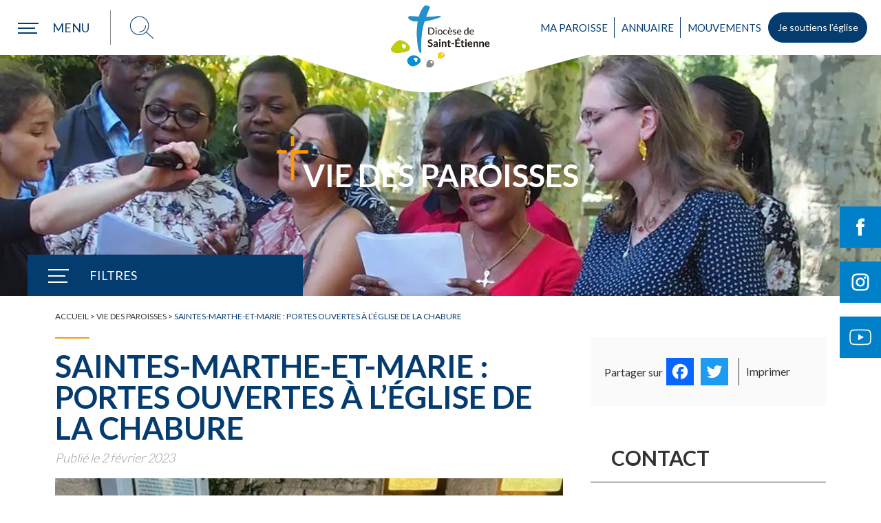

--- FILE ---
content_type: text/html; charset=UTF-8
request_url: https://www.diocese-saintetienne.fr/paroisses/saintes-marthe-et-marie-portes-ouvertes-a-leglise-de-la-chabure
body_size: 31886
content:
<!DOCTYPE html>
<html lang="fr-FR" xml:lang="fr-FR">
<head>
<!-- Start cookieyes banner --> 
<script async id="cookieyes" type="text/javascript" src="https://cdn-cookieyes.com/client_data/e6813509821d9ca673f26ce3/script.js"></script>
<!-- End cookieyes banner -->
<!-- Google Tag Manager -->
<!--<script>(function(w,d,s,l,i){w[l]=w[l]||[];w[l].push({'gtm.start':
new Date().getTime(),event:'gtm.js'});var f=d.getElementsByTagName(s)[0],
j=d.createElement(s),dl=l!='dataLayer'?'&l='+l:'';j.async=true;j.src=
'https://www.googletagmanager.com/gtm.js?id='+i+dl;f.parentNode.insertBefore(j,f);
})(window,document,'script','dataLayer','GTM-PQ488T9');</script>-->
<!-- End Google Tag Manager -->
<!--<script async src="https://www.googletagmanager.com/gtag/js?id=UA-2715202-38"></script>
<script>
window.dataLayer = window.dataLayer || [];
function gtag(){dataLayer.push(arguments);}
gtag('js', new Date());
gtag('config', 'UA-2715202-38');
</script>-->
<meta http-equiv="content-type" content="text/html; charset=UTF-8" />
<title>Saintes-Marthe-et-Marie : portes ouvertes à l&#039;église de la Chabure - Diocèse de Saint-Étienne</title>
<meta name="viewport" content="width=device-width,initial-scale=1,user-scalable=no" />
<script type="text/javascript" src="https://www.diocese-saintetienne.fr/wp-content/themes/diocese/js/modernizr.custom.28468.js"></script>
<!-- <link rel="stylesheet" type="text/css" href="https://www.diocese-saintetienne.fr/wp-content/themes/diocese/style.css" /> -->
<!-- <link rel="stylesheet" type="text/css" href="https://www.diocese-saintetienne.fr/wp-content/themes/diocese/jquery.bxslider.min.css" /> -->
<!-- <link rel="stylesheet" type="text/css" href="https://www.diocese-saintetienne.fr/wp-content/themes/diocese/annuaire.css" /> -->
<link rel="stylesheet" type="text/css" href="//www.diocese-saintetienne.fr/wp-content/cache/wpfc-minified/kc5tvgz0/8hsoh.css" media="all"/>
<link rel="alternate" type="application/rss+xml" href="https://www.diocese-saintetienne.fr/feed" title="derniers articles" />
<link rel="alternate" type="application/rss+xml" href="https://www.diocese-saintetienne.fr/comments/feed" title="derniers commentaires" />
<link rel="pingback" href="https://www.diocese-saintetienne.fr/xmlrpc.php" />
<link rel="apple-touch-icon" sizes="180x180" href="https://www.diocese-saintetienne.fr/wp-content/themes/diocese/images/favicons/apple-touch-icon.png">
<link rel="icon" type="image/png" sizes="32x32" href="https://www.diocese-saintetienne.fr/wp-content/themes/diocese/images/favicons//favicon-32x32.png">
<link rel="icon" type="image/png" sizes="16x16" href="https://www.diocese-saintetienne.fr/wp-content/themes/diocese/images/favicons//favicon-16x16.png">
<link rel="manifest" href="https://www.diocese-saintetienne.fr/wp-content/themes/diocese/images/favicons//site.webmanifest">
<link rel="mask-icon" href="https://www.diocese-saintetienne.fr/wp-content/themes/diocese/images/favicons//safari-pinned-tab.svg" color="#053c70">
<meta name="msapplication-TileColor" content="#053c70">
<meta name="theme-color" content="#ffffff">
<!--<link rel="preload" href="https://www.diocese-saintetienne.fr/wp-content/themes/diocese/fonts/good_karma_regular-webfont.woff" as="font" crossorigin="anonymous"/>
<link rel="preload" href="https://www.diocese-saintetienne.fr/wp-content/themes/diocese/fonts/good_karma_regular-webfont.woff2" as="font" crossorigin="anonymous"/>
<link rel="preload" href="https://www.diocese-saintetienne.fr/wp-content/plugins/events-manager/includes/css/jquery-ui.min.css" as="style" />-->
<script data-cfasync="false" data-no-defer="1" data-no-minify="1" data-no-optimize="1">var ewww_webp_supported=!1;function check_webp_feature(A,e){var w;e=void 0!==e?e:function(){},ewww_webp_supported?e(ewww_webp_supported):((w=new Image).onload=function(){ewww_webp_supported=0<w.width&&0<w.height,e&&e(ewww_webp_supported)},w.onerror=function(){e&&e(!1)},w.src="data:image/webp;base64,"+{alpha:"UklGRkoAAABXRUJQVlA4WAoAAAAQAAAAAAAAAAAAQUxQSAwAAAARBxAR/Q9ERP8DAABWUDggGAAAABQBAJ0BKgEAAQAAAP4AAA3AAP7mtQAAAA=="}[A])}check_webp_feature("alpha");</script><script data-cfasync="false" data-no-defer="1" data-no-minify="1" data-no-optimize="1">var Arrive=function(c,w){"use strict";if(c.MutationObserver&&"undefined"!=typeof HTMLElement){var r,a=0,u=(r=HTMLElement.prototype.matches||HTMLElement.prototype.webkitMatchesSelector||HTMLElement.prototype.mozMatchesSelector||HTMLElement.prototype.msMatchesSelector,{matchesSelector:function(e,t){return e instanceof HTMLElement&&r.call(e,t)},addMethod:function(e,t,r){var a=e[t];e[t]=function(){return r.length==arguments.length?r.apply(this,arguments):"function"==typeof a?a.apply(this,arguments):void 0}},callCallbacks:function(e,t){t&&t.options.onceOnly&&1==t.firedElems.length&&(e=[e[0]]);for(var r,a=0;r=e[a];a++)r&&r.callback&&r.callback.call(r.elem,r.elem);t&&t.options.onceOnly&&1==t.firedElems.length&&t.me.unbindEventWithSelectorAndCallback.call(t.target,t.selector,t.callback)},checkChildNodesRecursively:function(e,t,r,a){for(var i,n=0;i=e[n];n++)r(i,t,a)&&a.push({callback:t.callback,elem:i}),0<i.childNodes.length&&u.checkChildNodesRecursively(i.childNodes,t,r,a)},mergeArrays:function(e,t){var r,a={};for(r in e)e.hasOwnProperty(r)&&(a[r]=e[r]);for(r in t)t.hasOwnProperty(r)&&(a[r]=t[r]);return a},toElementsArray:function(e){return e=void 0!==e&&("number"!=typeof e.length||e===c)?[e]:e}}),e=(l.prototype.addEvent=function(e,t,r,a){a={target:e,selector:t,options:r,callback:a,firedElems:[]};return this._beforeAdding&&this._beforeAdding(a),this._eventsBucket.push(a),a},l.prototype.removeEvent=function(e){for(var t,r=this._eventsBucket.length-1;t=this._eventsBucket[r];r--)e(t)&&(this._beforeRemoving&&this._beforeRemoving(t),(t=this._eventsBucket.splice(r,1))&&t.length&&(t[0].callback=null))},l.prototype.beforeAdding=function(e){this._beforeAdding=e},l.prototype.beforeRemoving=function(e){this._beforeRemoving=e},l),t=function(i,n){var o=new e,l=this,s={fireOnAttributesModification:!1};return o.beforeAdding(function(t){var e=t.target;e!==c.document&&e!==c||(e=document.getElementsByTagName("html")[0]);var r=new MutationObserver(function(e){n.call(this,e,t)}),a=i(t.options);r.observe(e,a),t.observer=r,t.me=l}),o.beforeRemoving(function(e){e.observer.disconnect()}),this.bindEvent=function(e,t,r){t=u.mergeArrays(s,t);for(var a=u.toElementsArray(this),i=0;i<a.length;i++)o.addEvent(a[i],e,t,r)},this.unbindEvent=function(){var r=u.toElementsArray(this);o.removeEvent(function(e){for(var t=0;t<r.length;t++)if(this===w||e.target===r[t])return!0;return!1})},this.unbindEventWithSelectorOrCallback=function(r){var a=u.toElementsArray(this),i=r,e="function"==typeof r?function(e){for(var t=0;t<a.length;t++)if((this===w||e.target===a[t])&&e.callback===i)return!0;return!1}:function(e){for(var t=0;t<a.length;t++)if((this===w||e.target===a[t])&&e.selector===r)return!0;return!1};o.removeEvent(e)},this.unbindEventWithSelectorAndCallback=function(r,a){var i=u.toElementsArray(this);o.removeEvent(function(e){for(var t=0;t<i.length;t++)if((this===w||e.target===i[t])&&e.selector===r&&e.callback===a)return!0;return!1})},this},i=new function(){var s={fireOnAttributesModification:!1,onceOnly:!1,existing:!1};function n(e,t,r){return!(!u.matchesSelector(e,t.selector)||(e._id===w&&(e._id=a++),-1!=t.firedElems.indexOf(e._id)))&&(t.firedElems.push(e._id),!0)}var c=(i=new t(function(e){var t={attributes:!1,childList:!0,subtree:!0};return e.fireOnAttributesModification&&(t.attributes=!0),t},function(e,i){e.forEach(function(e){var t=e.addedNodes,r=e.target,a=[];null!==t&&0<t.length?u.checkChildNodesRecursively(t,i,n,a):"attributes"===e.type&&n(r,i)&&a.push({callback:i.callback,elem:r}),u.callCallbacks(a,i)})})).bindEvent;return i.bindEvent=function(e,t,r){t=void 0===r?(r=t,s):u.mergeArrays(s,t);var a=u.toElementsArray(this);if(t.existing){for(var i=[],n=0;n<a.length;n++)for(var o=a[n].querySelectorAll(e),l=0;l<o.length;l++)i.push({callback:r,elem:o[l]});if(t.onceOnly&&i.length)return r.call(i[0].elem,i[0].elem);setTimeout(u.callCallbacks,1,i)}c.call(this,e,t,r)},i},o=new function(){var a={};function i(e,t){return u.matchesSelector(e,t.selector)}var n=(o=new t(function(){return{childList:!0,subtree:!0}},function(e,r){e.forEach(function(e){var t=e.removedNodes,e=[];null!==t&&0<t.length&&u.checkChildNodesRecursively(t,r,i,e),u.callCallbacks(e,r)})})).bindEvent;return o.bindEvent=function(e,t,r){t=void 0===r?(r=t,a):u.mergeArrays(a,t),n.call(this,e,t,r)},o};d(HTMLElement.prototype),d(NodeList.prototype),d(HTMLCollection.prototype),d(HTMLDocument.prototype),d(Window.prototype);var n={};return s(i,n,"unbindAllArrive"),s(o,n,"unbindAllLeave"),n}function l(){this._eventsBucket=[],this._beforeAdding=null,this._beforeRemoving=null}function s(e,t,r){u.addMethod(t,r,e.unbindEvent),u.addMethod(t,r,e.unbindEventWithSelectorOrCallback),u.addMethod(t,r,e.unbindEventWithSelectorAndCallback)}function d(e){e.arrive=i.bindEvent,s(i,e,"unbindArrive"),e.leave=o.bindEvent,s(o,e,"unbindLeave")}}(window,void 0),ewww_webp_supported=!1;function check_webp_feature(e,t){var r;ewww_webp_supported?t(ewww_webp_supported):((r=new Image).onload=function(){ewww_webp_supported=0<r.width&&0<r.height,t(ewww_webp_supported)},r.onerror=function(){t(!1)},r.src="data:image/webp;base64,"+{alpha:"UklGRkoAAABXRUJQVlA4WAoAAAAQAAAAAAAAAAAAQUxQSAwAAAARBxAR/Q9ERP8DAABWUDggGAAAABQBAJ0BKgEAAQAAAP4AAA3AAP7mtQAAAA==",animation:"UklGRlIAAABXRUJQVlA4WAoAAAASAAAAAAAAAAAAQU5JTQYAAAD/////AABBTk1GJgAAAAAAAAAAAAAAAAAAAGQAAABWUDhMDQAAAC8AAAAQBxAREYiI/gcA"}[e])}function ewwwLoadImages(e){if(e){for(var t=document.querySelectorAll(".batch-image img, .image-wrapper a, .ngg-pro-masonry-item a, .ngg-galleria-offscreen-seo-wrapper a"),r=0,a=t.length;r<a;r++)ewwwAttr(t[r],"data-src",t[r].getAttribute("data-webp")),ewwwAttr(t[r],"data-thumbnail",t[r].getAttribute("data-webp-thumbnail"));for(var i=document.querySelectorAll("div.woocommerce-product-gallery__image"),r=0,a=i.length;r<a;r++)ewwwAttr(i[r],"data-thumb",i[r].getAttribute("data-webp-thumb"))}for(var n=document.querySelectorAll("video"),r=0,a=n.length;r<a;r++)ewwwAttr(n[r],"poster",e?n[r].getAttribute("data-poster-webp"):n[r].getAttribute("data-poster-image"));for(var o,l=document.querySelectorAll("img.ewww_webp_lazy_load"),r=0,a=l.length;r<a;r++)e&&(ewwwAttr(l[r],"data-lazy-srcset",l[r].getAttribute("data-lazy-srcset-webp")),ewwwAttr(l[r],"data-srcset",l[r].getAttribute("data-srcset-webp")),ewwwAttr(l[r],"data-lazy-src",l[r].getAttribute("data-lazy-src-webp")),ewwwAttr(l[r],"data-src",l[r].getAttribute("data-src-webp")),ewwwAttr(l[r],"data-orig-file",l[r].getAttribute("data-webp-orig-file")),ewwwAttr(l[r],"data-medium-file",l[r].getAttribute("data-webp-medium-file")),ewwwAttr(l[r],"data-large-file",l[r].getAttribute("data-webp-large-file")),null!=(o=l[r].getAttribute("srcset"))&&!1!==o&&o.includes("R0lGOD")&&ewwwAttr(l[r],"src",l[r].getAttribute("data-lazy-src-webp"))),l[r].className=l[r].className.replace(/\bewww_webp_lazy_load\b/,"");for(var s=document.querySelectorAll(".ewww_webp"),r=0,a=s.length;r<a;r++)e?(ewwwAttr(s[r],"srcset",s[r].getAttribute("data-srcset-webp")),ewwwAttr(s[r],"src",s[r].getAttribute("data-src-webp")),ewwwAttr(s[r],"data-orig-file",s[r].getAttribute("data-webp-orig-file")),ewwwAttr(s[r],"data-medium-file",s[r].getAttribute("data-webp-medium-file")),ewwwAttr(s[r],"data-large-file",s[r].getAttribute("data-webp-large-file")),ewwwAttr(s[r],"data-large_image",s[r].getAttribute("data-webp-large_image")),ewwwAttr(s[r],"data-src",s[r].getAttribute("data-webp-src"))):(ewwwAttr(s[r],"srcset",s[r].getAttribute("data-srcset-img")),ewwwAttr(s[r],"src",s[r].getAttribute("data-src-img"))),s[r].className=s[r].className.replace(/\bewww_webp\b/,"ewww_webp_loaded");window.jQuery&&jQuery.fn.isotope&&jQuery.fn.imagesLoaded&&(jQuery(".fusion-posts-container-infinite").imagesLoaded(function(){jQuery(".fusion-posts-container-infinite").hasClass("isotope")&&jQuery(".fusion-posts-container-infinite").isotope()}),jQuery(".fusion-portfolio:not(.fusion-recent-works) .fusion-portfolio-wrapper").imagesLoaded(function(){jQuery(".fusion-portfolio:not(.fusion-recent-works) .fusion-portfolio-wrapper").isotope()}))}function ewwwWebPInit(e){ewwwLoadImages(e),ewwwNggLoadGalleries(e),document.arrive(".ewww_webp",function(){ewwwLoadImages(e)}),document.arrive(".ewww_webp_lazy_load",function(){ewwwLoadImages(e)}),document.arrive("videos",function(){ewwwLoadImages(e)}),"loading"==document.readyState?document.addEventListener("DOMContentLoaded",ewwwJSONParserInit):("undefined"!=typeof galleries&&ewwwNggParseGalleries(e),ewwwWooParseVariations(e))}function ewwwAttr(e,t,r){null!=r&&!1!==r&&e.setAttribute(t,r)}function ewwwJSONParserInit(){"undefined"!=typeof galleries&&check_webp_feature("alpha",ewwwNggParseGalleries),check_webp_feature("alpha",ewwwWooParseVariations)}function ewwwWooParseVariations(e){if(e)for(var t=document.querySelectorAll("form.variations_form"),r=0,a=t.length;r<a;r++){var i=t[r].getAttribute("data-product_variations"),n=!1;try{for(var o in i=JSON.parse(i))void 0!==i[o]&&void 0!==i[o].image&&(void 0!==i[o].image.src_webp&&(i[o].image.src=i[o].image.src_webp,n=!0),void 0!==i[o].image.srcset_webp&&(i[o].image.srcset=i[o].image.srcset_webp,n=!0),void 0!==i[o].image.full_src_webp&&(i[o].image.full_src=i[o].image.full_src_webp,n=!0),void 0!==i[o].image.gallery_thumbnail_src_webp&&(i[o].image.gallery_thumbnail_src=i[o].image.gallery_thumbnail_src_webp,n=!0),void 0!==i[o].image.thumb_src_webp&&(i[o].image.thumb_src=i[o].image.thumb_src_webp,n=!0));n&&ewwwAttr(t[r],"data-product_variations",JSON.stringify(i))}catch(e){}}}function ewwwNggParseGalleries(e){if(e)for(var t in galleries){var r=galleries[t];galleries[t].images_list=ewwwNggParseImageList(r.images_list)}}function ewwwNggLoadGalleries(e){e&&document.addEventListener("ngg.galleria.themeadded",function(e,t){window.ngg_galleria._create_backup=window.ngg_galleria.create,window.ngg_galleria.create=function(e,t){var r=$(e).data("id");return galleries["gallery_"+r].images_list=ewwwNggParseImageList(galleries["gallery_"+r].images_list),window.ngg_galleria._create_backup(e,t)}})}function ewwwNggParseImageList(e){for(var t in e){var r=e[t];if(void 0!==r["image-webp"]&&(e[t].image=r["image-webp"],delete e[t]["image-webp"]),void 0!==r["thumb-webp"]&&(e[t].thumb=r["thumb-webp"],delete e[t]["thumb-webp"]),void 0!==r.full_image_webp&&(e[t].full_image=r.full_image_webp,delete e[t].full_image_webp),void 0!==r.srcsets)for(var a in r.srcsets)nggSrcset=r.srcsets[a],void 0!==r.srcsets[a+"-webp"]&&(e[t].srcsets[a]=r.srcsets[a+"-webp"],delete e[t].srcsets[a+"-webp"]);if(void 0!==r.full_srcsets)for(var i in r.full_srcsets)nggFSrcset=r.full_srcsets[i],void 0!==r.full_srcsets[i+"-webp"]&&(e[t].full_srcsets[i]=r.full_srcsets[i+"-webp"],delete e[t].full_srcsets[i+"-webp"])}return e}check_webp_feature("alpha",ewwwWebPInit);</script><meta name='robots' content='index, follow, max-image-preview:large, max-snippet:-1, max-video-preview:-1' />
<style>img:is([sizes="auto" i], [sizes^="auto," i]) { contain-intrinsic-size: 3000px 1500px }</style>
<!-- This site is optimized with the Yoast SEO plugin v26.4 - https://yoast.com/wordpress/plugins/seo/ -->
<link rel="canonical" href="https://www.diocese-saintetienne.fr/paroisses/saintes-marthe-et-marie-portes-ouvertes-a-leglise-de-la-chabure" />
<meta property="og:locale" content="fr_FR" />
<meta property="og:type" content="article" />
<meta property="og:title" content="Saintes-Marthe-et-Marie : portes ouvertes à l&#039;église de la Chabure - Diocèse de Saint-Étienne" />
<meta property="og:description" content="Le samedi 17 décembre 2002, l’après- midi, dans la froidure hivernale, des membres de l’équipe liturgique et de l’association « Les Amis de l’Église de La Chabure », pour la 2ème année, ont proposé un temps « Portes Ouvertes » à l’église… Le bouche à oreille et un panneau d’invitation bien visible ont permis de [&hellip;]" />
<meta property="og:url" content="https://www.diocese-saintetienne.fr/paroisses/saintes-marthe-et-marie-portes-ouvertes-a-leglise-de-la-chabure" />
<meta property="og:site_name" content="Diocèse de Saint-Étienne" />
<meta property="article:publisher" content="https://www.facebook.com/diocese.saintetienne/" />
<meta property="article:published_time" content="2023-02-02T06:56:31+00:00" />
<meta property="article:modified_time" content="2023-03-13T18:17:46+00:00" />
<meta property="og:image" content="https://www.diocese-saintetienne.fr/wp-content/uploads/2023/01/MEA-Noël-La-Chabure-2022-.jpg" />
<meta property="og:image:width" content="1024" />
<meta property="og:image:height" content="360" />
<meta property="og:image:type" content="image/jpeg" />
<meta name="author" content="Catherine Huron" />
<meta name="twitter:card" content="summary_large_image" />
<meta name="twitter:label1" content="Écrit par" />
<meta name="twitter:data1" content="Catherine Huron" />
<meta name="twitter:label2" content="Durée de lecture estimée" />
<meta name="twitter:data2" content="1 minute" />
<script type="application/ld+json" class="yoast-schema-graph">{"@context":"https://schema.org","@graph":[{"@type":"Article","@id":"https://www.diocese-saintetienne.fr/paroisses/saintes-marthe-et-marie-portes-ouvertes-a-leglise-de-la-chabure#article","isPartOf":{"@id":"https://www.diocese-saintetienne.fr/paroisses/saintes-marthe-et-marie-portes-ouvertes-a-leglise-de-la-chabure"},"author":{"name":"Catherine Huron","@id":"https://www.diocese-saintetienne.fr/#/schema/person/5b179345230b1205bf23eb6b707b1447"},"headline":"Saintes-Marthe-et-Marie : portes ouvertes à l&rsquo;église de la Chabure","datePublished":"2023-02-02T06:56:31+00:00","dateModified":"2023-03-13T18:17:46+00:00","mainEntityOfPage":{"@id":"https://www.diocese-saintetienne.fr/paroisses/saintes-marthe-et-marie-portes-ouvertes-a-leglise-de-la-chabure"},"wordCount":194,"publisher":{"@id":"https://www.diocese-saintetienne.fr/#organization"},"image":{"@id":"https://www.diocese-saintetienne.fr/paroisses/saintes-marthe-et-marie-portes-ouvertes-a-leglise-de-la-chabure#primaryimage"},"thumbnailUrl":"https://www.diocese-saintetienne.fr/wp-content/uploads/2023/01/MEA-Noël-La-Chabure-2022-.jpg","articleSection":["Vie des paroisses"],"inLanguage":"fr-FR"},{"@type":"WebPage","@id":"https://www.diocese-saintetienne.fr/paroisses/saintes-marthe-et-marie-portes-ouvertes-a-leglise-de-la-chabure","url":"https://www.diocese-saintetienne.fr/paroisses/saintes-marthe-et-marie-portes-ouvertes-a-leglise-de-la-chabure","name":"Saintes-Marthe-et-Marie : portes ouvertes à l'église de la Chabure - Diocèse de Saint-Étienne","isPartOf":{"@id":"https://www.diocese-saintetienne.fr/#website"},"primaryImageOfPage":{"@id":"https://www.diocese-saintetienne.fr/paroisses/saintes-marthe-et-marie-portes-ouvertes-a-leglise-de-la-chabure#primaryimage"},"image":{"@id":"https://www.diocese-saintetienne.fr/paroisses/saintes-marthe-et-marie-portes-ouvertes-a-leglise-de-la-chabure#primaryimage"},"thumbnailUrl":"https://www.diocese-saintetienne.fr/wp-content/uploads/2023/01/MEA-Noël-La-Chabure-2022-.jpg","datePublished":"2023-02-02T06:56:31+00:00","dateModified":"2023-03-13T18:17:46+00:00","breadcrumb":{"@id":"https://www.diocese-saintetienne.fr/paroisses/saintes-marthe-et-marie-portes-ouvertes-a-leglise-de-la-chabure#breadcrumb"},"inLanguage":"fr-FR","potentialAction":[{"@type":"ReadAction","target":["https://www.diocese-saintetienne.fr/paroisses/saintes-marthe-et-marie-portes-ouvertes-a-leglise-de-la-chabure"]}]},{"@type":"ImageObject","inLanguage":"fr-FR","@id":"https://www.diocese-saintetienne.fr/paroisses/saintes-marthe-et-marie-portes-ouvertes-a-leglise-de-la-chabure#primaryimage","url":"https://www.diocese-saintetienne.fr/wp-content/uploads/2023/01/MEA-Noël-La-Chabure-2022-.jpg","contentUrl":"https://www.diocese-saintetienne.fr/wp-content/uploads/2023/01/MEA-Noël-La-Chabure-2022-.jpg","width":1024,"height":360},{"@type":"BreadcrumbList","@id":"https://www.diocese-saintetienne.fr/paroisses/saintes-marthe-et-marie-portes-ouvertes-a-leglise-de-la-chabure#breadcrumb","itemListElement":[{"@type":"ListItem","position":1,"name":"Accueil","item":"https://www.diocese-saintetienne.fr/"},{"@type":"ListItem","position":2,"name":"Vie des paroisses","item":"https://www.diocese-saintetienne.fr/paroisses"},{"@type":"ListItem","position":3,"name":"Saintes-Marthe-et-Marie : portes ouvertes à l&#8217;église de la Chabure"}]},{"@type":"WebSite","@id":"https://www.diocese-saintetienne.fr/#website","url":"https://www.diocese-saintetienne.fr/","name":"Diocèse de Saint-Etienne","description":"Église catholique dans la Loire","publisher":{"@id":"https://www.diocese-saintetienne.fr/#organization"},"potentialAction":[{"@type":"SearchAction","target":{"@type":"EntryPoint","urlTemplate":"https://www.diocese-saintetienne.fr/?s={search_term_string}"},"query-input":{"@type":"PropertyValueSpecification","valueRequired":true,"valueName":"search_term_string"}}],"inLanguage":"fr-FR"},{"@type":"Organization","@id":"https://www.diocese-saintetienne.fr/#organization","name":"Diocèse de Saint-Etienne","url":"https://www.diocese-saintetienne.fr/","logo":{"@type":"ImageObject","inLanguage":"fr-FR","@id":"https://www.diocese-saintetienne.fr/#/schema/logo/image/","url":"https://www.diocese-saintetienne.fr/wp-content/uploads/2023/07/logo-diocese.png","contentUrl":"https://www.diocese-saintetienne.fr/wp-content/uploads/2023/07/logo-diocese.png","width":282,"height":200,"caption":"Diocèse de Saint-Etienne"},"image":{"@id":"https://www.diocese-saintetienne.fr/#/schema/logo/image/"},"sameAs":["https://www.facebook.com/diocese.saintetienne/","https://www.instagram.com/diocesesaintetienne42/","https://www.youtube.com/channel/UCeK8olT-Hz5VT-OTOon8YAQ"]},{"@type":"Person","@id":"https://www.diocese-saintetienne.fr/#/schema/person/5b179345230b1205bf23eb6b707b1447","name":"Catherine Huron","image":{"@type":"ImageObject","inLanguage":"fr-FR","@id":"https://www.diocese-saintetienne.fr/#/schema/person/image/","url":"https://secure.gravatar.com/avatar/4a549fb504a33865da34048359bf2c1e5aaf72ec40f399b2ac5cc2924959a42f?s=96&d=mm&r=g","contentUrl":"https://secure.gravatar.com/avatar/4a549fb504a33865da34048359bf2c1e5aaf72ec40f399b2ac5cc2924959a42f?s=96&d=mm&r=g","caption":"Catherine Huron"}}]}</script>
<!-- / Yoast SEO plugin. -->
<link rel='dns-prefetch' href='//static.addtoany.com' />
<link rel='dns-prefetch' href='//maxcdn.bootstrapcdn.com' />
<style id='wp-block-library-inline-css' type='text/css'>
:root{--wp-admin-theme-color:#007cba;--wp-admin-theme-color--rgb:0,124,186;--wp-admin-theme-color-darker-10:#006ba1;--wp-admin-theme-color-darker-10--rgb:0,107,161;--wp-admin-theme-color-darker-20:#005a87;--wp-admin-theme-color-darker-20--rgb:0,90,135;--wp-admin-border-width-focus:2px;--wp-block-synced-color:#7a00df;--wp-block-synced-color--rgb:122,0,223;--wp-bound-block-color:var(--wp-block-synced-color)}@media (min-resolution:192dpi){:root{--wp-admin-border-width-focus:1.5px}}.wp-element-button{cursor:pointer}:root{--wp--preset--font-size--normal:16px;--wp--preset--font-size--huge:42px}:root .has-very-light-gray-background-color{background-color:#eee}:root .has-very-dark-gray-background-color{background-color:#313131}:root .has-very-light-gray-color{color:#eee}:root .has-very-dark-gray-color{color:#313131}:root .has-vivid-green-cyan-to-vivid-cyan-blue-gradient-background{background:linear-gradient(135deg,#00d084,#0693e3)}:root .has-purple-crush-gradient-background{background:linear-gradient(135deg,#34e2e4,#4721fb 50%,#ab1dfe)}:root .has-hazy-dawn-gradient-background{background:linear-gradient(135deg,#faaca8,#dad0ec)}:root .has-subdued-olive-gradient-background{background:linear-gradient(135deg,#fafae1,#67a671)}:root .has-atomic-cream-gradient-background{background:linear-gradient(135deg,#fdd79a,#004a59)}:root .has-nightshade-gradient-background{background:linear-gradient(135deg,#330968,#31cdcf)}:root .has-midnight-gradient-background{background:linear-gradient(135deg,#020381,#2874fc)}.has-regular-font-size{font-size:1em}.has-larger-font-size{font-size:2.625em}.has-normal-font-size{font-size:var(--wp--preset--font-size--normal)}.has-huge-font-size{font-size:var(--wp--preset--font-size--huge)}.has-text-align-center{text-align:center}.has-text-align-left{text-align:left}.has-text-align-right{text-align:right}#end-resizable-editor-section{display:none}.aligncenter{clear:both}.items-justified-left{justify-content:flex-start}.items-justified-center{justify-content:center}.items-justified-right{justify-content:flex-end}.items-justified-space-between{justify-content:space-between}.screen-reader-text{border:0;clip-path:inset(50%);height:1px;margin:-1px;overflow:hidden;padding:0;position:absolute;width:1px;word-wrap:normal!important}.screen-reader-text:focus{background-color:#ddd;clip-path:none;color:#444;display:block;font-size:1em;height:auto;left:5px;line-height:normal;padding:15px 23px 14px;text-decoration:none;top:5px;width:auto;z-index:100000}html :where(.has-border-color){border-style:solid}html :where([style*=border-top-color]){border-top-style:solid}html :where([style*=border-right-color]){border-right-style:solid}html :where([style*=border-bottom-color]){border-bottom-style:solid}html :where([style*=border-left-color]){border-left-style:solid}html :where([style*=border-width]){border-style:solid}html :where([style*=border-top-width]){border-top-style:solid}html :where([style*=border-right-width]){border-right-style:solid}html :where([style*=border-bottom-width]){border-bottom-style:solid}html :where([style*=border-left-width]){border-left-style:solid}html :where(img[class*=wp-image-]){height:auto;max-width:100%}:where(figure){margin:0 0 1em}html :where(.is-position-sticky){--wp-admin--admin-bar--position-offset:var(--wp-admin--admin-bar--height,0px)}@media screen and (max-width:600px){html :where(.is-position-sticky){--wp-admin--admin-bar--position-offset:0px}}
</style>
<style id='classic-theme-styles-inline-css' type='text/css'>
/*! This file is auto-generated */
.wp-block-button__link{color:#fff;background-color:#32373c;border-radius:9999px;box-shadow:none;text-decoration:none;padding:calc(.667em + 2px) calc(1.333em + 2px);font-size:1.125em}.wp-block-file__button{background:#32373c;color:#fff;text-decoration:none}
</style>
<!-- <link rel='stylesheet' id='contact-form-7-css' href='https://www.diocese-saintetienne.fr/wp-content/plugins/contact-form-7/includes/css/styles.css?ver=6.0.6' type='text/css' media='all' /> -->
<!-- <link rel='stylesheet' id='cws-google-picasa-pro-css' href='https://www.diocese-saintetienne.fr/wp-content/plugins/cws_google_picasa_pro/public/css/cws-google-picasa-pro-public.css?ver=3.2.3' type='text/css' media='all' /> -->
<!-- <link rel='stylesheet' id='lightbox-css' href='https://www.diocese-saintetienne.fr/wp-content/plugins/cws_google_picasa_pro/public/css/lightbox/lightbox.css?ver=3.2.3' type='text/css' media='all' /> -->
<!-- <link rel='stylesheet' id='events-manager-css' href='https://www.diocese-saintetienne.fr/wp-content/plugins/events-manager/includes/css/events-manager.min.css?ver=7.2.2.1' type='text/css' media='all' /> -->
<!-- <link rel='stylesheet' id='style_login_widget-css' href='https://www.diocese-saintetienne.fr/wp-content/plugins/login-sidebar-widget/css/style_login_widget.css?ver=c389ba74215b6a5908cc3cbb87e26358' type='text/css' media='all' /> -->
<!-- <link rel='stylesheet' id='sow-image-default-8b5b6f678277-css' href='https://www.diocese-saintetienne.fr/wp-content/uploads/siteorigin-widgets/sow-image-default-8b5b6f678277.css?ver=c389ba74215b6a5908cc3cbb87e26358' type='text/css' media='all' /> -->
<!-- <link rel='stylesheet' id='cff-css' href='https://www.diocese-saintetienne.fr/wp-content/plugins/custom-facebook-feed/assets/css/cff-style.min.css?ver=4.3.4' type='text/css' media='all' /> -->
<link rel="stylesheet" type="text/css" href="//www.diocese-saintetienne.fr/wp-content/cache/wpfc-minified/lmqcq0ec/8hsoh.css" media="all"/>
<link rel='stylesheet' id='sb-font-awesome-css' href='https://maxcdn.bootstrapcdn.com/font-awesome/4.7.0/css/font-awesome.min.css?ver=c389ba74215b6a5908cc3cbb87e26358' type='text/css' media='all' />
<!-- <link rel='stylesheet' id='wp_mailjet_form_builder_widget-widget-front-styles-css' href='https://www.diocese-saintetienne.fr/wp-content/plugins/mailjet-for-wordpress/src/widgetformbuilder/css/front-widget.css?ver=6.1.5' type='text/css' media='all' /> -->
<!-- <link rel='stylesheet' id='addtoany-css' href='https://www.diocese-saintetienne.fr/wp-content/plugins/add-to-any/addtoany.min.css?ver=1.16' type='text/css' media='all' /> -->
<link rel="stylesheet" type="text/css" href="//www.diocese-saintetienne.fr/wp-content/cache/wpfc-minified/o6itkyo/8hsoh.css" media="all"/>
<style id='addtoany-inline-css' type='text/css'>
#partagerBlock .a2a_svg svg{width:30px;top:5px;}
</style>
<!-- <link rel='stylesheet' id='__EPYT__style-css' href='https://www.diocese-saintetienne.fr/wp-content/plugins/youtube-embed-plus/styles/ytprefs.min.css?ver=14.2.3.2' type='text/css' media='all' /> -->
<link rel="stylesheet" type="text/css" href="//www.diocese-saintetienne.fr/wp-content/cache/wpfc-minified/6os0i4l7/8hsoh.css" media="all"/>
<style id='__EPYT__style-inline-css' type='text/css'>
.epyt-gallery-thumb {
width: 33.333%;
}
</style>
<script type="text/javascript" id="addtoany-core-js-before">
/* <![CDATA[ */
window.a2a_config=window.a2a_config||{};a2a_config.callbacks=[];a2a_config.overlays=[];a2a_config.templates={};a2a_localize = {
Share: "Partager",
Save: "Enregistrer",
Subscribe: "S'abonner",
Email: "E-mail",
Bookmark: "Marque-page",
ShowAll: "Montrer tout",
ShowLess: "Montrer moins",
FindServices: "Trouver des service(s)",
FindAnyServiceToAddTo: "Trouver instantan&eacute;ment des services &agrave; ajouter &agrave;",
PoweredBy: "Propuls&eacute; par",
ShareViaEmail: "Partager par e-mail",
SubscribeViaEmail: "S’abonner par e-mail",
BookmarkInYourBrowser: "Ajouter un signet dans votre navigateur",
BookmarkInstructions: "Appuyez sur Ctrl+D ou \u2318+D pour mettre cette page en signet",
AddToYourFavorites: "Ajouter &agrave; vos favoris",
SendFromWebOrProgram: "Envoyer depuis n’importe quelle adresse e-mail ou logiciel e-mail",
EmailProgram: "Programme d’e-mail",
More: "Plus&#8230;",
ThanksForSharing: "Merci de partager !",
ThanksForFollowing: "Merci de nous suivre !"
};
/* ]]> */
</script>
<script type="text/javascript" defer src="https://static.addtoany.com/menu/page.js" id="addtoany-core-js"></script>
<script type="text/javascript" src="https://www.diocese-saintetienne.fr/wp-includes/js/jquery/jquery.min.js?ver=3.7.1" id="jquery-core-js"></script>
<script type="text/javascript" src="https://www.diocese-saintetienne.fr/wp-includes/js/jquery/jquery-migrate.min.js?ver=3.4.1" id="jquery-migrate-js"></script>
<script type="text/javascript" defer src="https://www.diocese-saintetienne.fr/wp-content/plugins/add-to-any/addtoany.min.js?ver=1.1" id="addtoany-jquery-js"></script>
<script type="text/javascript" src="https://www.diocese-saintetienne.fr/wp-content/plugins/cws_google_picasa_pro/public/js/cws-google-picasa-pro-public.js?ver=3.2.3" id="cws-google-picasa-pro-js"></script>
<script type="text/javascript" src="https://www.diocese-saintetienne.fr/wp-includes/js/jquery/ui/core.min.js?ver=1.13.3" id="jquery-ui-core-js"></script>
<script type="text/javascript" src="https://www.diocese-saintetienne.fr/wp-includes/js/jquery/ui/mouse.min.js?ver=1.13.3" id="jquery-ui-mouse-js"></script>
<script type="text/javascript" src="https://www.diocese-saintetienne.fr/wp-includes/js/jquery/ui/sortable.min.js?ver=1.13.3" id="jquery-ui-sortable-js"></script>
<script type="text/javascript" src="https://www.diocese-saintetienne.fr/wp-includes/js/jquery/ui/datepicker.min.js?ver=1.13.3" id="jquery-ui-datepicker-js"></script>
<script type="text/javascript" id="jquery-ui-datepicker-js-after">
/* <![CDATA[ */
jQuery(function(jQuery){jQuery.datepicker.setDefaults({"closeText":"Fermer","currentText":"Aujourd\u2019hui","monthNames":["janvier","f\u00e9vrier","mars","avril","mai","juin","juillet","ao\u00fbt","septembre","octobre","novembre","d\u00e9cembre"],"monthNamesShort":["Jan","F\u00e9v","Mar","Avr","Mai","Juin","Juil","Ao\u00fbt","Sep","Oct","Nov","D\u00e9c"],"nextText":"Suivant","prevText":"Pr\u00e9c\u00e9dent","dayNames":["dimanche","lundi","mardi","mercredi","jeudi","vendredi","samedi"],"dayNamesShort":["dim","lun","mar","mer","jeu","ven","sam"],"dayNamesMin":["D","L","M","M","J","V","S"],"dateFormat":"d MM yy","firstDay":1,"isRTL":false});});
/* ]]> */
</script>
<script type="text/javascript" src="https://www.diocese-saintetienne.fr/wp-includes/js/jquery/ui/resizable.min.js?ver=1.13.3" id="jquery-ui-resizable-js"></script>
<script type="text/javascript" src="https://www.diocese-saintetienne.fr/wp-includes/js/jquery/ui/draggable.min.js?ver=1.13.3" id="jquery-ui-draggable-js"></script>
<script type="text/javascript" src="https://www.diocese-saintetienne.fr/wp-includes/js/jquery/ui/controlgroup.min.js?ver=1.13.3" id="jquery-ui-controlgroup-js"></script>
<script type="text/javascript" src="https://www.diocese-saintetienne.fr/wp-includes/js/jquery/ui/checkboxradio.min.js?ver=1.13.3" id="jquery-ui-checkboxradio-js"></script>
<script type="text/javascript" src="https://www.diocese-saintetienne.fr/wp-includes/js/jquery/ui/button.min.js?ver=1.13.3" id="jquery-ui-button-js"></script>
<script type="text/javascript" src="https://www.diocese-saintetienne.fr/wp-includes/js/jquery/ui/dialog.min.js?ver=1.13.3" id="jquery-ui-dialog-js"></script>
<script type="text/javascript" id="events-manager-js-extra">
/* <![CDATA[ */
var EM = {"ajaxurl":"https:\/\/www.diocese-saintetienne.fr\/wp-admin\/admin-ajax.php","locationajaxurl":"https:\/\/www.diocese-saintetienne.fr\/wp-admin\/admin-ajax.php?action=locations_search","firstDay":"1","locale":"fr","dateFormat":"yy-mm-dd","ui_css":"https:\/\/www.diocese-saintetienne.fr\/wp-content\/plugins\/events-manager\/includes\/css\/jquery-ui\/build.min.css","show24hours":"1","is_ssl":"1","autocomplete_limit":"10","calendar":{"breakpoints":{"small":560,"medium":908,"large":false}},"phone":"","datepicker":{"format":"d\/m\/Y","locale":"fr"},"search":{"breakpoints":{"small":650,"medium":850,"full":false}},"url":"https:\/\/www.diocese-saintetienne.fr\/wp-content\/plugins\/events-manager","assets":{"input.em-uploader":{"js":{"em-uploader":{"url":"https:\/\/www.diocese-saintetienne.fr\/wp-content\/plugins\/events-manager\/includes\/js\/em-uploader.js?v=7.2.2.1","event":"em_uploader_ready"}}},".em-event-editor":{"js":{"event-editor":{"url":"https:\/\/www.diocese-saintetienne.fr\/wp-content\/plugins\/events-manager\/includes\/js\/events-manager-event-editor.js?v=7.2.2.1","event":"em_event_editor_ready"}},"css":{"event-editor":"https:\/\/www.diocese-saintetienne.fr\/wp-content\/plugins\/events-manager\/includes\/css\/events-manager-event-editor.min.css?v=7.2.2.1"}},".em-recurrence-sets, .em-timezone":{"js":{"luxon":{"url":"luxon\/luxon.js?v=7.2.2.1","event":"em_luxon_ready"}}},".em-booking-form, #em-booking-form, .em-booking-recurring, .em-event-booking-form":{"js":{"em-bookings":{"url":"https:\/\/www.diocese-saintetienne.fr\/wp-content\/plugins\/events-manager\/includes\/js\/bookingsform.js?v=7.2.2.1","event":"em_booking_form_js_loaded"}}},"#em-opt-archetypes":{"js":{"archetypes":"https:\/\/www.diocese-saintetienne.fr\/wp-content\/plugins\/events-manager\/includes\/js\/admin-archetype-editor.js?v=7.2.2.1","archetypes_ms":"https:\/\/www.diocese-saintetienne.fr\/wp-content\/plugins\/events-manager\/includes\/js\/admin-archetypes.js?v=7.2.2.1","qs":"qs\/qs.js?v=7.2.2.1"}}},"cached":"","google_maps_api":"AIzaSyBqq4xt24Pfxsh4ykMVe9tR2wsdAHHe56o","txt_search":"Recherche","txt_searching":"Recherche en cours\u2026","txt_loading":"Chargement en cours\u2026"};
/* ]]> */
</script>
<script type="text/javascript" src="https://www.diocese-saintetienne.fr/wp-content/plugins/events-manager/includes/js/events-manager.js?ver=7.2.2.1" id="events-manager-js"></script>
<script type="text/javascript" src="https://www.diocese-saintetienne.fr/wp-content/plugins/events-manager/includes/external/flatpickr/l10n/fr.js?ver=7.2.2.1" id="em-flatpickr-localization-js"></script>
<script type="text/javascript" src="https://www.diocese-saintetienne.fr/wp-content/plugins/login-sidebar-widget/js/jquery.validate.min.js?ver=c389ba74215b6a5908cc3cbb87e26358" id="jquery.validate.min-js"></script>
<script type="text/javascript" src="https://www.diocese-saintetienne.fr/wp-content/plugins/login-sidebar-widget/js/additional-methods.js?ver=c389ba74215b6a5908cc3cbb87e26358" id="additional-methods-js"></script>
<script type="text/javascript" id="__ytprefs__-js-extra">
/* <![CDATA[ */
var _EPYT_ = {"ajaxurl":"https:\/\/www.diocese-saintetienne.fr\/wp-admin\/admin-ajax.php","security":"1e326aa59a","gallery_scrolloffset":"20","eppathtoscripts":"https:\/\/www.diocese-saintetienne.fr\/wp-content\/plugins\/youtube-embed-plus\/scripts\/","eppath":"https:\/\/www.diocese-saintetienne.fr\/wp-content\/plugins\/youtube-embed-plus\/","epresponsiveselector":"[\"iframe.__youtube_prefs__\"]","epdovol":"1","version":"14.2.3.2","evselector":"iframe.__youtube_prefs__[src], iframe[src*=\"youtube.com\/embed\/\"], iframe[src*=\"youtube-nocookie.com\/embed\/\"]","ajax_compat":"","maxres_facade":"soft","ytapi_load":"light","pause_others":"","stopMobileBuffer":"1","facade_mode":"1","not_live_on_channel":""};
/* ]]> */
</script>
<script type="text/javascript" defer src="https://www.diocese-saintetienne.fr/wp-content/plugins/youtube-embed-plus/scripts/ytprefs.min.js?ver=14.2.3.2" id="__ytprefs__-js"></script>
<link rel="https://api.w.org/" href="https://www.diocese-saintetienne.fr/wp-json/" /><link rel="alternate" title="JSON" type="application/json" href="https://www.diocese-saintetienne.fr/wp-json/wp/v2/posts/28520" /><link rel="EditURI" type="application/rsd+xml" title="RSD" href="https://www.diocese-saintetienne.fr/xmlrpc.php?rsd" />
<link rel='shortlink' href='https://www.diocese-saintetienne.fr/?p=28520' />
<link rel="alternate" title="oEmbed (JSON)" type="application/json+oembed" href="https://www.diocese-saintetienne.fr/wp-json/oembed/1.0/embed?url=https%3A%2F%2Fwww.diocese-saintetienne.fr%2Fparoisses%2Fsaintes-marthe-et-marie-portes-ouvertes-a-leglise-de-la-chabure" />
<link rel="alternate" title="oEmbed (XML)" type="text/xml+oembed" href="https://www.diocese-saintetienne.fr/wp-json/oembed/1.0/embed?url=https%3A%2F%2Fwww.diocese-saintetienne.fr%2Fparoisses%2Fsaintes-marthe-et-marie-portes-ouvertes-a-leglise-de-la-chabure&#038;format=xml" />
<style></style><noscript><style>.lazyload[data-src]{display:none !important;}</style></noscript><style>.lazyload{background-image:none !important;}.lazyload:before{background-image:none !important;}</style>		
<!--<link rel="stylesheet" href="https://prehome.transmettonslessentiel.fr/_saintetienne/css/prehome.css" type="text/css">
<script type="text/javascript" src="https://prehome.transmettonslessentiel.fr/_saintetienne/js/prehome.js"></script>-->
<!-- connect to domain of font files -->
<link rel="preconnect" href="https://fonts.googleapis.com">
<link rel="preconnect" href="https://fonts.gstatic.com" crossorigin>
<!-- optionally increase loading priority -->
<link rel="preload" as="style" href="https://fonts.googleapis.com/css2?family=Lato:wght@100;300;400;700&family=Yanone+Kaffeesatz:wght@300;400;700&family=Pacifico&display=swap">
<!-- async CSS -->
<link rel="stylesheet" media="print" onload="this.onload=null;this.removeAttribute('media');" href="https://fonts.googleapis.com/css2?family=Lato:wght@100;300;400;700&family=Yanone+Kaffeesatz:wght@300;400;700&family=Pacifico&display=swap">
<!-- no-JS fallback -->
<noscript>
<link rel="stylesheet" href="https://fonts.googleapis.com/css2?family=Lato:wght@100;300;400;700&family=Yanone+Kaffeesatz:wght@300;400;700&family=Pacifico&display=swap">
</noscript>
</head>
<body class="wp-singular post-template-default single single-post postid-28520 single-format-standard wp-theme-diocese parent-pageid-">
<script data-cfasync="false" data-no-defer="1" data-no-minify="1" data-no-optimize="1">if(typeof ewww_webp_supported==="undefined"){var ewww_webp_supported=!1}if(ewww_webp_supported){document.body.classList.add("webp-support")}</script>
<div class="cb_loading "></div>
<!-- Google Tag Manager (noscript) -->
<!--<noscript><iframe src="https://www.googletagmanager.com/ns.html?id=GTM-PQ488T9"
height="0" width="0" style="display:none;visibility:hidden"></iframe></noscript>-->
<!-- End Google Tag Manager (noscript) -->
<!--<script>
/* dataLayer.push({
'transactionId': '[donation_reference]',
'transactionAffiliation': '[donation_type|replace:once=Ponctuel|replace:regular=Regulier]',
'transactionTotal': '[donation_amount|div:100|sprintf:%.2f]',
'paymentMode': '[payment_mode]',
'paymentType': '[payment_type]',
'donationId': '[donation_id]',
'campaignOrigin': '[campaign_origin_code]',
'paymentGatewayId': '[payment_gateway_id]',
'donatorId': '[donator_id]',
'donatorEmail': '[donator_email]',
'donatorFirstname': '[donator_firstname]',
'donatorLastname': '[donator_lastname]',
'campaignType': '[campaign_type]',
'dateDon': '[donation_creation_date]',
'donationStatus': '[donation_status]',
'campaignId': '[campaign_id]',
'dateExpiration': '[payment_card_expire_date]',
'donationFrequency': '[donation_frequency]',
'transactionProducts': [{
'name': 'donation',
'category': '[donation_type|replace:once=Ponctuel|replace:regular=Regulier]',
'price': '[donation_amount|div:100|sprintf:%.2f]',
'quantity': 1
}]
}); */
</script>-->
<div id="reseauxFixed">
<a class="fixedFacebook" href="https://www.facebook.com/diocese.saintetienne/" title="Suivre le Dioc&egrave;se de Saint-Etienne sur Facebook" target="_blank">Suivre le Dioc&egrave;se de Saint-Etienne sur Facebook</a>
<a class="fixedInstagram" href="https://www.instagram.com/diocesesaintetienne42/" title="Suivre le Dioc&egrave;se de Saint-Etienne sur Instagram" target="_blank">Suivre le Dioc&egrave;se de Saint-Etienne sur Instagram</a>
<a class="fixedYoutube" href="https://www.youtube.com/channel/UCeK8olT-Hz5VT-OTOon8YAQ" title="Suivre le Dioc&egrave;se de Saint-Etienne sur Youtube" target="_blank">Suivre le Dioc&egrave;se de Saint-Etienne sur Youtube</a>
</div>
<nav id="mainmenu">
<div class="menu-menuheader-container"><ul id="menu-menuheader" class="menu"><li class="retour"><span>Retour</span></li><li id="menu-item-689" class="menu-item menu-item-type-custom menu-item-object-custom menu-item-has-children menu-item-689"><a href="#"><span></span>Vous souhaitez&#8230;</a>
<ul class="sub-menu">
<li id="menu-item-604" class="menu-item menu-item-type-custom menu-item-object-custom menu-item-has-children menu-item-604"><a href="#"><span></span>Découvrir la foi</a>
<ul class="sub-menu">
<li id="menu-item-571" class="menu-item menu-item-type-post_type menu-item-object-page menu-item-571"><a href="https://www.diocese-saintetienne.fr/decouvrir-jesus-eglise"><span></span>Jésus et l&rsquo;Église</a></li>
<li id="menu-item-572" class="menu-item menu-item-type-post_type menu-item-object-page menu-item-572"><a href="https://www.diocese-saintetienne.fr/decouvrir-jesus-eglise/eglise-sacrements"><span></span>Les Sacrements</a></li>
<li id="menu-item-10958" class="menu-item menu-item-type-post_type menu-item-object-page menu-item-10958"><a href="https://www.diocese-saintetienne.fr/decouvrir-jesus-eglise/les-fetes-chretiennes"><span></span>Les fêtes chrétiennes</a></li>
<li id="menu-item-603" class="menu-item menu-item-type-post_type menu-item-object-page menu-item-603"><a href="https://www.diocese-saintetienne.fr/ce-que-eglise-dit-sur"><span></span>Ce que l&rsquo;Église dit sur&#8230;</a></li>
</ul>
</li>
<li id="menu-item-706" class="menu-item menu-item-type-post_type menu-item-object-page menu-item-706"><a href="https://www.diocese-saintetienne.fr/preparer-vivre-sacrement/trouver-horaire-messe"><span></span>Trouver un horaire de messe</a></li>
<li id="menu-item-698" class="menu-item menu-item-type-post_type menu-item-object-page menu-item-698"><a href="https://www.diocese-saintetienne.fr/diocese-saint-etienne/services-ressources/centre-diocesain-formation"><span></span>Vous former avec le diocèse</a></li>
<li id="menu-item-707" class="menu-item menu-item-type-post_type menu-item-object-page menu-item-707"><a href="https://www.diocese-saintetienne.fr/preparer-vivre-sacrement/demander-bapteme"><span></span>être baptisé(e), préparer votre première communion, demander la confirmation</a></li>
<li id="menu-item-710" class="menu-item menu-item-type-post_type menu-item-object-page menu-item-710"><a href="https://www.diocese-saintetienne.fr/preparer-vivre-sacrement/confesser-rencontrer-pretre"><span></span>Rencontrer un prêtre / vous confesser</a></li>
<li id="menu-item-703" class="menu-item menu-item-type-post_type menu-item-object-page menu-item-703"><a href="https://www.diocese-saintetienne.fr/pole-initiation-vie-chretienne/pastorale-familiale/preparer-mariage-paroisse"><span></span>Préparer votre mariage</a></li>
<li id="menu-item-724" class="menu-item menu-item-type-post_type menu-item-object-page menu-item-724"><a href="https://www.diocese-saintetienne.fr/dans-epreuve/recevoir-sacrement-malades"><span></span>Recevoir le sacrement des malades</a></li>
<li id="menu-item-8449" class="menu-item menu-item-type-post_type menu-item-object-page menu-item-8449"><a href="https://www.diocese-saintetienne.fr/pole-diaconie/personnes-deuil/les-funerailles-catholiques"><span></span>Préparer les funérailles d&rsquo;un proche</a></li>
<li id="menu-item-708" class="menu-item menu-item-type-post_type menu-item-object-page menu-item-708"><a href="https://www.diocese-saintetienne.fr/preparer-vivre-sacrement/demander-acte-bapteme-mariage"><span></span>Demander un acte – certificat (baptême, mariage…)</a></li>
<li id="menu-item-731" class="menu-item menu-item-type-post_type menu-item-object-page menu-item-731"><a href="https://www.diocese-saintetienne.fr/pelerinages"><span></span>Faire un pélerinage</a></li>
<li id="menu-item-715" class="menu-item menu-item-type-post_type menu-item-object-page menu-item-has-children menu-item-715"><a href="https://www.diocese-saintetienne.fr/prier"><span></span>Prier avec d&rsquo;autres</a>
<ul class="sub-menu">
<li id="menu-item-716" class="menu-item menu-item-type-post_type menu-item-object-page menu-item-716"><a href="https://www.diocese-saintetienne.fr/prier/adoration"><span></span>Réseau diocésain des adorateurs</a></li>
<li id="menu-item-3864" class="menu-item menu-item-type-post_type menu-item-object-page menu-item-3864"><a href="https://www.diocese-saintetienne.fr/prier/haltes-spirituelles-nd-graces"><span></span>Haltes spirituelles à Notre-Dame de Grâces à Chambles</a></li>
<li id="menu-item-718" class="menu-item menu-item-type-post_type menu-item-object-page menu-item-718"><a href="https://www.diocese-saintetienne.fr/prier/groupes-priere-diocese"><span></span>Les groupes de prière du diocèse</a></li>
</ul>
</li>
<li id="menu-item-12263" class="menu-item menu-item-type-custom menu-item-object-custom menu-item-has-children menu-item-12263"><a><span></span>Dieu m&rsquo;appelle : découvrir votre vocation</a>
<ul class="sub-menu">
<li id="menu-item-13120" class="menu-item menu-item-type-custom menu-item-object-custom menu-item-13120"><a href="https://www.dieumattend.fr/"><span></span>Dieu m&rsquo;attend : le site des vocations</a></li>
<li id="menu-item-13121" class="menu-item menu-item-type-post_type menu-item-object-page menu-item-13121"><a href="https://www.diocese-saintetienne.fr/pole-initiation-vie-chretienne/pastorale-jeunes/vocations"><span></span>Rencontrer un membre de l&rsquo;équipe Vocations</a></li>
</ul>
</li>
<li id="menu-item-27003" class="menu-item menu-item-type-custom menu-item-object-custom menu-item-27003"><a href="https://www.diocese-saintetienne.fr/annuaires"><span></span>Trouver une paroisse, un mouvement, contacter une personne&#8230;</a></li>
</ul>
</li>
<li id="menu-item-750" class="menu-item menu-item-type-custom menu-item-object-custom menu-item-has-children menu-item-750"><a href="#"><span></span>Les Services du Diocèse</a>
<ul class="sub-menu">
<li id="menu-item-756" class="menu-item menu-item-type-post_type menu-item-object-page menu-item-756"><a href="https://www.diocese-saintetienne.fr/diocese-saint-etienne"><span></span>Un diocèse&#8230; Qu&rsquo;est-ce que c&rsquo;est ?</a></li>
<li id="menu-item-753" class="menu-item menu-item-type-post_type menu-item-object-page menu-item-has-children menu-item-753"><a href="https://www.diocese-saintetienne.fr/pole-initiation-vie-chretienne"><span></span>Pôle Initiation et vie chrétienne</a>
<ul class="sub-menu">
<li id="menu-item-786" class="menu-item menu-item-type-post_type menu-item-object-page menu-item-786"><a href="https://www.diocese-saintetienne.fr/pole-initiation-vie-chretienne/initiation-chretienne-enfants"><span></span>Initiation chrétienne des enfants</a></li>
<li id="menu-item-787" class="menu-item menu-item-type-post_type menu-item-object-page menu-item-787"><a href="https://www.diocese-saintetienne.fr/pole-initiation-vie-chretienne/pastorale-jeunes"><span></span>Pastorale des jeunes</a></li>
<li id="menu-item-791" class="menu-item menu-item-type-post_type menu-item-object-page menu-item-791"><a href="https://www.diocese-saintetienne.fr/pole-initiation-vie-chretienne/catechumenat"><span></span>Initiation chrétienne des adultes</a></li>
<li id="menu-item-793" class="menu-item menu-item-type-post_type menu-item-object-page menu-item-793"><a href="https://www.diocese-saintetienne.fr/pole-initiation-vie-chretienne/pastorale-familiale"><span></span>Pastorale familiale</a></li>
<li id="menu-item-8376" class="menu-item menu-item-type-post_type menu-item-object-page menu-item-8376"><a href="https://www.diocese-saintetienne.fr/pole-initiation-vie-chretienne/aumoneries-diocesaines"><span></span>Aumôneries diocésaines</a></li>
</ul>
</li>
<li id="menu-item-752" class="menu-item menu-item-type-post_type menu-item-object-page menu-item-has-children menu-item-752"><a href="https://www.diocese-saintetienne.fr/pole-diaconie"><span></span>Pôle Diaconie &#8211; Fraternité</a>
<ul class="sub-menu">
<li id="menu-item-789" class="menu-item menu-item-type-post_type menu-item-object-page menu-item-789"><a href="https://www.diocese-saintetienne.fr/pole-diaconie/solidarite"><span></span>Service diocésain de la Solidarité</a></li>
<li id="menu-item-25163" class="menu-item menu-item-type-post_type menu-item-object-page menu-item-25163"><a href="https://www.diocese-saintetienne.fr/pole-diaconie/migrants"><span></span>Antenne Église et migrations</a></li>
<li id="menu-item-788" class="menu-item menu-item-type-post_type menu-item-object-page menu-item-788"><a href="https://www.diocese-saintetienne.fr/pole-diaconie/pastorale-sante"><span></span>Pastorale de la Santé</a></li>
<li id="menu-item-790" class="menu-item menu-item-type-post_type menu-item-object-page menu-item-790"><a href="https://www.diocese-saintetienne.fr/pole-diaconie/personnes-deuil"><span></span>Pastorale du deuil</a></li>
</ul>
</li>
<li id="menu-item-21893" class="menu-item menu-item-type-custom menu-item-object-custom menu-item-has-children menu-item-21893"><a href="#"><span></span>Pôle ressources</a>
<ul class="sub-menu">
<li id="menu-item-50189" class="menu-item menu-item-type-post_type menu-item-object-page menu-item-50189"><a href="https://www.diocese-saintetienne.fr/diocese-saint-etienne/services-ressources/equipe-diocesaine-transformation-missionnaire-etm"><span></span>L’équipe diocésaine de transformation missionnaire</a></li>
<li id="menu-item-21897" class="menu-item menu-item-type-post_type menu-item-object-page menu-item-has-children menu-item-21897"><a href="https://www.diocese-saintetienne.fr/diocese-saint-etienne/services-ressources/centre-diocesain-formation"><span></span>Service diocésain de formation</a>
<ul class="sub-menu">
<li id="menu-item-21896" class="menu-item menu-item-type-post_type menu-item-object-page menu-item-21896"><a href="https://www.diocese-saintetienne.fr/pole-initiation-vie-chretienne/service-diocesain-accompagnement-spirituel"><span></span>Service diocésain d&rsquo;accompagnement spirituel</a></li>
<li id="menu-item-21899" class="menu-item menu-item-type-post_type menu-item-object-page menu-item-21899"><a href="https://www.diocese-saintetienne.fr/diocese-saint-etienne/services-ressources/bibliotheque-diocesaine-andrei-roublev"><span></span>Bibliothèque diocésaine Andreï Roublev</a></li>
</ul>
</li>
<li id="menu-item-792" class="menu-item menu-item-type-post_type menu-item-object-page menu-item-792"><a href="https://www.diocese-saintetienne.fr/diocese-saint-etienne/services-ressources/liturgie-sacrements"><span></span>Pastorale liturgique et sacramentelle</a></li>
<li id="menu-item-21895" class="menu-item menu-item-type-post_type menu-item-object-page menu-item-21895"><a href="https://www.diocese-saintetienne.fr/diocese-saint-etienne/services-ressources/service-communication"><span></span>Service diocésain de la communication</a></li>
<li id="menu-item-21894" class="menu-item menu-item-type-post_type menu-item-object-page menu-item-21894"><a href="https://www.diocese-saintetienne.fr/diocese-saint-etienne/services-ressources/economat-diocesain"><span></span>Économat diocésain</a></li>
</ul>
</li>
<li id="menu-item-757" class="menu-item menu-item-type-post_type menu-item-object-page menu-item-757"><a href="https://www.diocese-saintetienne.fr/delegations-eglise-dialogue"><span></span>Délégations &#8211; Église en dialogue</a></li>
<li id="menu-item-21898" class="menu-item menu-item-type-post_type menu-item-object-page menu-item-21898"><a href="https://www.diocese-saintetienne.fr/diocese-saint-etienne/chancellerie-archives-officialite"><span></span>Chancellerie Officialité</a></li>
<li id="menu-item-30078" class="menu-item menu-item-type-custom menu-item-object-custom menu-item-30078"><a href="https://www.diocese-saintetienne.fr/diocese-saint-etienne/organisation-ressources/equipe-diocesaine-transformation-missionnaire-etm"><span></span>Transformation missionnaire</a></li>
<li id="menu-item-19883" class="menu-item menu-item-type-post_type menu-item-object-page menu-item-19883"><a href="https://www.diocese-saintetienne.fr/pelerinages"><span></span>Pèlerinages diocésains</a></li>
<li id="menu-item-767" class="menu-item menu-item-type-post_type menu-item-object-page menu-item-767"><a href="https://www.diocese-saintetienne.fr/sanctuaires-lieux-retraite"><span></span>Sanctuaires et lieux de retraite</a></li>
</ul>
</li>
<li id="menu-item-49801" class="menu-item menu-item-type-custom menu-item-object-custom menu-item-has-children menu-item-49801"><a href="https://www.diocese-saintetienne.fr/documents-eveque/communiques-de-mgr-bataille/pere-bruno-cornier-elu-administrateur-diocesain"><span></span>Père Bruno Cornier, administrateur diocésain</a>
<ul class="sub-menu">
<li id="menu-item-1361" class="menu-item menu-item-type-post_type menu-item-object-page menu-item-1361"><a href="https://www.diocese-saintetienne.fr/diocese-saint-etienne/notre-eveque/agenda"><span></span>Son agenda</a></li>
<li id="menu-item-1359" class="menu-item menu-item-type-post_type menu-item-object-page menu-item-1359"><a href="https://www.diocese-saintetienne.fr/diocese-saint-etienne/notre-eveque/communiques"><span></span>Communiqués officiels</a></li>
</ul>
</li>
<li id="menu-item-38190" class="menu-item menu-item-type-taxonomy menu-item-object-category menu-item-38190"><a href="https://www.diocese-saintetienne.fr/actualites/bulletin-la-lettre"><span></span>La Lettre de Saint-Etienne</a></li>
<li id="menu-item-17635" class="menu-item menu-item-type-post_type menu-item-object-page menu-item-17635"><a href="https://www.diocese-saintetienne.fr/j42-jeunes-catholiques-loire"><span></span>Site de la Pastorale des jeunes</a></li>
<li id="menu-item-768" class="menu-item menu-item-type-post_type menu-item-object-page menu-item-768"><a href="https://www.diocese-saintetienne.fr/mouvements"><span></span>Associations et mouvements catholiques</a></li>
<li id="menu-item-46795" class="menu-item menu-item-type-post_type menu-item-object-page menu-item-46795"><a href="https://www.diocese-saintetienne.fr/vie-consacree-2"><span></span>Vie consacrée</a></li>
<li id="menu-item-462" class="menu-item menu-item-type-custom menu-item-object-custom menu-item-462"><a href="http://ec42.eu/"><span></span>Site de l&rsquo;Enseignement catholique</a></li>
<li id="menu-item-39085" class="menu-item menu-item-type-custom menu-item-object-custom menu-item-39085"><a href="https://www.librairie-culture-et-foi.com/"><span></span>Librairie Culture &#038; Foi</a></li>
<li id="menu-item-4936" class="menu-item menu-item-type-post_type menu-item-object-page menu-item-4936"><a href="https://www.diocese-saintetienne.fr/agir-contre-abus-sexuels"><span></span>Agir contre les abus</a></li>
<li id="menu-item-4986" class="menu-item menu-item-type-post_type menu-item-object-page menu-item-has-children menu-item-4986"><a href="https://www.diocese-saintetienne.fr/diocese-saint-etienne/je-donne"><span></span>Je soutiens l&rsquo;église</a>
<ul class="sub-menu">
<li id="menu-item-4590" class="menu-item menu-item-type-custom menu-item-object-custom menu-item-4590"><a href="https://soutenir.diocese-saintetienne.fr/?cid=1"><span></span>Je donne en ligne</a></li>
<li id="menu-item-18190" class="menu-item menu-item-type-post_type menu-item-object-page menu-item-18190"><a href="https://www.diocese-saintetienne.fr/diocese-saint-etienne/je-donne/je-legue-a-leglise"><span></span>Je lègue à l’Église</a></li>
</ul>
</li>
</ul></div>						<div class="menu-menutop-container"><ul id="menu-menutop" class="menu"><li id="menu-item-38416" class="menu-item menu-item-type-custom menu-item-object-custom menu-item-38416"><a href="https://www.diocese-saintetienne.fr/paroisse"><span></span>Ma paroisse</a></li>
<li id="menu-item-41480" class="menu-item menu-item-type-custom menu-item-object-custom menu-item-41480"><a href="https://www.diocese-saintetienne.fr/personne"><span></span>Annuaire</a></li>
<li id="menu-item-41481" class="menu-item menu-item-type-custom menu-item-object-custom menu-item-41481"><a href="https://www.diocese-saintetienne.fr/mouvements"><span></span>Mouvements</a></li>
<li id="menu-item-4985" class="menu-item menu-item-type-post_type menu-item-object-page menu-item-has-children menu-item-4985"><a href="https://www.diocese-saintetienne.fr/diocese-saint-etienne/je-donne"><span></span>Je soutiens l&rsquo;église</a>
<ul class="sub-menu">
<li id="menu-item-4984" class="menu-item menu-item-type-post_type menu-item-object-page menu-item-4984"><a href="https://www.diocese-saintetienne.fr/diocese-saint-etienne/je-donne"><span></span>Je donne en ligne</a></li>
<li id="menu-item-17600" class="menu-item menu-item-type-post_type menu-item-object-page menu-item-17600"><a href="https://www.diocese-saintetienne.fr/diocese-saint-etienne/je-donne/je-legue-a-leglise"><span></span>Je lègue à l’Église</a></li>
</ul>
</li>
<li id="menu-item-3359" class="menu-item menu-item-type-post_type menu-item-object-page menu-item-home menu-item-3359"><a href="https://www.diocese-saintetienne.fr/"><span></span>Site du diocèse</a></li>
</ul></div>		</nav>
<div id="headerContainer" >
<header id="header">
<div id="headerContent">
<div id="widgetHeader1">
<div id="headerAction">
<div class="btn btnMenuMobile">
<span class="layer layer1"></span><span class="layer layer2"></span><span class="layer layer3"></span><span class="title">menu</span>
</div>
<div class="btnSearchOpen">
<span>Faites votre recherche</span>
</div>
</div>
</div>
<div id="headerLogo">
<a id="logo" href="https://www.diocese-saintetienne.fr" title="Diocèse de Saint-Étienne">
<img src="[data-uri]" alt="Diocèse de Saint-Étienne" width="150" height="106" data-src="https://www.diocese-saintetienne.fr/wp-content/themes/diocese/images/logo.png" decoding="async" class="lazyload ewww_webp_lazy_load" data-eio-rwidth="282" data-eio-rheight="200" data-src-webp="https://www.diocese-saintetienne.fr/wp-content/themes/diocese/images/logo.png.webp" /><noscript><img src="https://www.diocese-saintetienne.fr/wp-content/themes/diocese/images/logo.png" alt="Diocèse de Saint-Étienne" width="150" height="106" data-eio="l" /></noscript>
</a>
</div>
<div id="widgetHeader2">
<div class="widget widget_nav_menu"><div class="menu-menutop-container"><ul id="menu-menutop-1" class="menu"><li class="menu-item menu-item-type-custom menu-item-object-custom menu-item-38416"><a href="https://www.diocese-saintetienne.fr/paroisse">Ma paroisse</a></li>
<li class="menu-item menu-item-type-custom menu-item-object-custom menu-item-41480"><a href="https://www.diocese-saintetienne.fr/personne">Annuaire</a></li>
<li class="menu-item menu-item-type-custom menu-item-object-custom menu-item-41481"><a href="https://www.diocese-saintetienne.fr/mouvements">Mouvements</a></li>
<li class="menu-item menu-item-type-post_type menu-item-object-page menu-item-has-children menu-item-4985"><a href="https://www.diocese-saintetienne.fr/diocese-saint-etienne/je-donne">Je soutiens l&rsquo;église</a>
<ul class="sub-menu">
<li class="menu-item menu-item-type-post_type menu-item-object-page menu-item-4984"><a href="https://www.diocese-saintetienne.fr/diocese-saint-etienne/je-donne">Je donne en ligne</a></li>
<li class="menu-item menu-item-type-post_type menu-item-object-page menu-item-17600"><a href="https://www.diocese-saintetienne.fr/diocese-saint-etienne/je-donne/je-legue-a-leglise">Je lègue à l’Église</a></li>
</ul>
</li>
<li class="menu-item menu-item-type-post_type menu-item-object-page menu-item-home menu-item-3359"><a href="https://www.diocese-saintetienne.fr/">Site du diocèse</a></li>
</ul></div></div>					</div>
<div id="headerSearch">
<div class="btnSearchClose"><span class="layer layer1"></span><span class="layer layer2"></span></div>
<div class="searchFormContainer searchFormGeneral">
<form role="search" method="get" id="searchform" class="searchform" action="https://www.diocese-saintetienne.fr/" >
<div>
<label for="s">Rechercher<br/>par mots clés</label>
<input type="text" value="" name="s" id="s" placeholder="... Je recherche une actualité, un article"/>
<input type="hidden" value="main" name="search_type">
<input type="submit" id="searchsubmit" value="Rechercher" />
</div>
</form>
</div>
<div class="searchFormContainer">
<div class="form">
<div>
<p class="titre">Rechercher<br/>dans le Diocèse</p>
<div class="typesSearch">
<form class="fieldset" id="sParoisse_form">
<label for="sParoisse">Une paroisse</label>
<div class="inputCont">
<select class="sParoisse" name="sParoisse">
<option value="0">... Choisir ma paroisse</option><option value="https://www.diocese-saintetienne.fr/paroisse/bienheureux-antoine-chevrier">Bienheureux-Antoine-Chevrier</option><option value="https://www.diocese-saintetienne.fr/paroisse/notre-dame-de-la-joie">Notre-Dame-de-la-Joie</option><option value="https://www.diocese-saintetienne.fr/paroisse/saint-charles-de-foucauld">Saint-Charles-de-Foucauld</option><option value="https://www.diocese-saintetienne.fr/paroisse/saint-ennemond-en-gier">Saint-Ennemond-en-Gier</option><option value="https://www.diocese-saintetienne.fr/paroisse/saint-etienne">Saint-Étienne-Saint-Benoît</option><option value="https://www.diocese-saintetienne.fr/paroisse/saint-francois-en-forez">Saint-François-en-Forez</option><option value="https://www.diocese-saintetienne.fr/paroisse/saint-irenee-des-monts-du-lyonnais">Saint-Irénée-des-Monts-du-Lyonnais</option><option value="https://www.diocese-saintetienne.fr/paroisse/saint-jacques-du-haut-forez">Saint-Jacques-du-Haut-Forez</option><option value="https://www.diocese-saintetienne.fr/paroisse/saint-jean-louis-du-levant">Saint-Jean-Louis-du-Levant</option><option value="https://www.diocese-saintetienne.fr/paroisse/saint-joseph">Saint-Joseph-des-bords-de-Loire</option><option value="https://www.diocese-saintetienne.fr/paroisse/saint-luc">Saint-Luc</option><option value="https://www.diocese-saintetienne.fr/paroisse/paroisse-somaiaint-marcellin-en-pilat">Saint-Marcellin-en-Pilat</option><option value="https://www.diocese-saintetienne.fr/paroisse/saint-paul-en-forez-donzy">Saint-Paul-en-Forez-Donzy</option><option value="https://www.diocese-saintetienne.fr/paroisse/saint-regis-dargental">Saint-Régis-Argental</option><option value="https://www.diocese-saintetienne.fr/paroisse/saint-roch-des-montagnes">Saint-Roch-des-Montagnes</option><option value="https://www.diocese-saintetienne.fr/paroisse/saint-thomas-en-val-de-gier">Saint-Thomas-en-Val-de-Gier</option><option value="https://www.diocese-saintetienne.fr/paroisse/saint-timothee-en-forez">Saint-Timothée-en-Forez</option><option value="https://www.diocese-saintetienne.fr/paroisse/saint-vincent-en-lignon">Saint-Vincent-en-Lignon</option><option value="https://www.diocese-saintetienne.fr/paroisse/sainte-anne-de-lizeron">Sainte-Anne-de-Lizeron</option><option value="https://www.diocese-saintetienne.fr/paroisse/sainte-cecile">Sainte-Cécile</option><option value="https://www.diocese-saintetienne.fr/paroisse/sainte-therese-des-montagnes-du-soir">Sainte-Claire-Sainte-Thérèse-en-Forez</option><option value="https://www.diocese-saintetienne.fr/paroisse/sainte-marie-entre-rhone-et-pilat">Sainte-Marie-entre-Rhône-et-Pilat</option><option value="https://www.diocese-saintetienne.fr/paroisse/sainte-marie-madeleine-en-gier">Sainte-Marie-Madeleine-en-Gier</option><option value="https://www.diocese-saintetienne.fr/paroisse/paroisse-saintes-marthe-et-marie">Saintes-Marthe-et-Marie</option>
</select>
<input type="submit" id="sParoisse_submit" name="sParoisse_submit" value="rechercher"/>
</div>
</form>
<form class="fieldset" id="sPersonne_form">
<label for="sPersonne">Une personne</label>
<div class="inputCont">
<input type="text" value="" name="sPersonne" id="sPersonne" placeholder="... Taper les premières lettres"/>
<input type="submit" id="sPersonne_submit" name="sPersonne_submit" value="rechercher"/>
</div>
</form>
<form role="search" method="get" action="https://www.diocese-saintetienne.fr/" id="sMouvement_form" class="fieldset">
<label for="sMouvement">Un mouvement</label>
<div class="inputCont">
<input type="text" value="" name="sMouvement" id="sMouvement" placeholder="... Taper les premières lettres"/>
<input class="post_type" type="hidden" name="post_type" value="mouvements">
<input type="submit" id="sMouvement_submit" name="sMouvement_submit" value="rechercher"/>
</div>
</form>
</div>
<button class="buttonSearchCommunes">Choisir ma paroisse par commune</button>
<div class="typesSearch">
<form class="fieldset" id="sCommunes_form" action="https://www.diocese-saintetienne.fr/paroisse">
<label for="sCommunes">Une commune</label>
<div class="inputCont">
<select class="sCommunes" name="sCommunes">
<option value="0">... Choisir ma commune</option><option>Aboën</option><option>Ailleux</option><option>Andrézieux-Bouthéon</option><option>Apinac</option><option>Arthun</option><option>Aveizieux</option><option>Bard</option><option>Bellegarde-en-Forez</option><option>Bessey</option><option>Boën-sur-Lignon</option><option>Boisset-lès-Montrond</option><option>Boisset-Saint-Priest</option><option>Bonson</option><option>Bourg-Argental</option><option>Burdignes</option><option>Bussy-Albieux</option><option>Caloire</option><option>Cellieu</option><option>Cervières</option><option>Cezay</option><option>Chagnon</option><option>Chalain d'uzore</option><option>Chalain-le-comtal</option><option>Chalmazel</option><option>Chambéon</option><option>Chambles</option><option>Chamboeuf</option><option>Chambost-longessaigne</option><option>Champdieu</option><option>Châteauneuf</option><option>Chatelneuf</option><option>Chatelus</option><option>Chavannay-verlieu</option><option>Chazelles-sur-lavieu</option><option>Chazelles-sur-lyon</option><option>Chenereilles</option><option>Chevrières</option><option>Chuyer</option><option>Civens</option><option>Cleppé</option><option>Colombier</option><option>Cottance</option><option>Craintilleux</option><option>Cuzieu</option><option>Dargoire</option><option>Débats-rivière-d'orpra</option><option>Doizieux</option><option>Écotay-l'olme</option><option>Epercieux-saint-paul</option><option>Essertines-en-chatelneuf</option><option>Essertines-en-donzy</option><option>Estivareilles</option><option>Farnay</option><option>Feurs</option><option>Firminy</option><option>Fontanes</option><option>Fraisses</option><option>Genilac</option><option>Graix</option><option>Grammond</option><option>Grézieux-le-fromental</option><option>Gumieres</option><option>Jas</option><option>Jeansagnère</option><option>Jonzieux</option><option>L'Étrat</option><option>L'Hôpital-le-grand</option><option>L'Hôpital-sous-rochefort</option><option>L'horme</option><option>La chamba</option><option>La chambonie</option><option>La chapelle villars</option><option>La fouillouse</option><option>La gimond</option><option>La grand-croix</option><option>La ricamarie</option><option>La talaudière</option><option>La terrasse-sur-dorlay</option><option>La tour-en-jarez</option><option>La tourette</option><option>La valla-en-gier</option><option>La valla-en-rochefort</option><option>La versanne</option><option>La-chapelle-en-lafaye</option><option>La-côte-en-couzan</option><option>La-valmitte</option><option>Lavieu</option><option>Le bessat</option><option>Le chambon-feugerolles</option><option>Leignecq</option><option>Leigneux</option><option>Lerigneux</option><option>Les salles</option><option>Lezigneux</option><option>Lorette</option><option>Lupé</option><option>Luriecq</option><option>Maclas</option><option>Magneux-haute-rive</option><option>Malleval</option><option>Marcenod</option><option>Marcilly-le-chatel</option><option>Marclopt</option><option>Marcoux</option><option>Margerie-chantagret</option><option>Maringes</option><option>Marlhes</option><option>Marols</option><option>Merle</option><option>Moingt</option><option>Montarcher</option><option>Montbrison</option><option>Montchal</option><option>Montrond-les-bains</option><option>Montverdun</option><option>Mornand-en-forez</option><option>Noirétable</option><option>Palogneux</option><option>Panissières</option><option>Pavezin</option><option>Pélussin</option><option>Périgneux</option><option>Planfoy</option><option>Poncins</option><option>Precieux</option><option>Rivas</option><option>Rive-de-gier</option><option>Roche-en-forez</option><option>Roche-la-molière</option><option>Roisey</option><option>Rozier-côtes-d'aurec</option><option>Rozier-en-donzy</option><option>Sail-sous-couzan</option><option>Saint-andré-le-puy</option><option>Saint-appolinard</option><option>Saint-barthélémy-lestra</option><option>Saint-bonnet-le-château</option><option>Saint-bonnet-le-courreau</option><option>Saint-bonnet-les-oules</option><option>Saint-chamond</option><option>Saint-chamond - La chabure</option><option>Saint-christo-en-jarez</option><option>Saint-cyprien</option><option>Saint-cyr-les-vignes</option><option>Saint-denis-sur-coise</option><option>Saint-didier-sur-rochefort</option><option>Saint-étienne</option><option>Saint-étienne - Châteaucreux</option><option>Saint-étienne - Le Molard</option><option>Saint-étienne - Monthieu</option><option>Saint-étienne - Terrenoire</option><option>Saint-foy-saint-sulpice</option><option>Saint-galmier</option><option>Saint-genest-lerpt</option><option>Saint-genest-malifaux</option><option>Saint-georges-en-couzan</option><option>Saint-georges-haute-ville</option><option>Saint-héand</option><option>Saint-hilaire-cusson-la-valmitte</option><option>Saint-jean-de-bonnefonds</option><option>Saint-jean-la-vêtre</option><option>Saint-jean-soleymieux</option><option>Saint-joseph</option><option>Saint-julien-la-vêtre</option><option>Saint-Julien-Molin-Molette</option><option>Saint-jus-en-bas</option><option>Saint-just-saint-rambert</option><option>Saint-laurent-la-conche</option><option>Saint-laurent-rochefort</option><option>Saint-marcellin-en-forez</option><option>Saint-martin-la-plaine</option><option>Saint-martin-lestra</option><option>Saint-maurice-en-gourgois</option><option>Saint-médard</option><option>Saint-nizier-de-fornas</option><option>Saint-paul-d'uzore</option><option>Saint-paul-en-cornillon</option><option>Saint-paul-en-jarez</option><option>Saint-pierre-de-boeuf</option><option>Saint-priest-en-jarez</option><option>Saint-priest-la-vêtre</option><option>Saint-régis-du-coin</option><option>Saint-romain-en-jarez</option><option>Saint-romain-le-puy</option><option>Saint-romain-les-atheux</option><option>Saint-sauveur-en-rue</option><option>Saint-sixte</option><option>Saint-thomas-la-garde</option><option>Saint-thurin</option><option>Saint-victor-sur-loire</option><option>Sainte-agathe-la-bouteresse</option><option>Sainte-croix-en-jarez</option><option>Salt-en-donzy</option><option>Salvizinet</option><option>Sauvain</option><option>Savigneux</option><option>Soleymieux</option><option>Sorbiers</option><option>Sury-le-comtal</option><option>Tarentaise</option><option>Tartaras</option><option>Thélis-la-combe</option><option>Trélins</option><option>Unias</option><option>Unieux</option><option>Usson-en-forez</option><option>Valeille</option><option>Valfleury</option><option>Veauche</option><option>Veauchette</option><option>Véranne</option><option>Verrieres-en-forez</option><option>Villars</option><option>Villechenève</option><option>Viricelles</option><option>Virigneux</option>
</select>
<input type="submit" id="sCommunes_submit" name="sCommunes_submit" value="rechercher"/>
</div>
</form>
</div>
</div>
</div>
</div>
</div>
</div>
</header>
</div>
<div id="page"><div id="contenu">									   		   
<div id="article-28520" class="post-28520 post type-post status-publish format-standard has-post-thumbnail hentry category-paroisses">		   																																				<div id="imageEntete">												<img src="[data-uri]" alt="ET - adulets et vie chrétienne. V2" width="2560" height="350" data-src="https://www.diocese-saintetienne.fr/wp-content/uploads/2020/01/ET-adulets-et-vie-chrétienne.-V2.jpg" decoding="async" class="lazyload ewww_webp_lazy_load" data-eio-rwidth="2560" data-eio-rheight="350" data-src-webp="https://www.diocese-saintetienne.fr/wp-content/uploads/2020/01/ET-adulets-et-vie-chrétienne.-V2.jpg.webp" /><noscript><img src="https://www.diocese-saintetienne.fr/wp-content/uploads/2020/01/ET-adulets-et-vie-chrétienne.-V2.jpg" alt="ET - adulets et vie chrétienne. V2" width="2560" height="350" data-eio="l" /></noscript>												<div class="titreEntete"><p>Vie des paroisses</p></div>					</div>																<div class="filtreIsotope">					<div class="filtreNav">						<span class="traits"><span></span><span></span><span></span></span><span class="titre">Filtres</span>					</div>					<div class="button-group filter-button-group">																																											<a href="https://www.diocese-saintetienne.fr/culture/a-decouvrir-cet-ete" title="À découvrir cet été" class="hideCategorie">À découvrir cet été</a>																																																										<a href="https://www.diocese-saintetienne.fr/actualites/feuillet-a-la-source" title="A la Source - Fraternités locales" class="hideCategorie">A la Source - Fraternités locales</a>																																																										<a href="https://www.diocese-saintetienne.fr/vrac/accuillir-le-pauvre-notre-frere-avec-mere-teresa" title="Accueillir le Pauvre, notre frère, avec Mère Térésa" class="hideCategorie">Accueillir le Pauvre, notre frère, avec Mère Térésa</a>																																																	<a href="https://www.diocese-saintetienne.fr/actualites" title="Actualités">Toute l'actualit&eacute;</a>																																																		<a href="https://www.diocese-saintetienne.fr/vrac/annee-famille-amoris-laetitia" title="Année Famille Amoris Lætitia" class="hideCategorie">Année Famille Amoris Lætitia</a>																																																										<a href="https://www.diocese-saintetienne.fr/fetes-temps-liturgique/avent" title="Avent" class="hideCategorie">Avent</a>																																																										<a href="https://www.diocese-saintetienne.fr/pour-la-suite" title="Bienvenue !" class="hideCategorie">Bienvenue !</a>																																																										<a href="https://www.diocese-saintetienne.fr/fetes-temps-liturgique/careme-diocese-saint-etienne" title="Carême et semaine sainte" class="hideCategorie">Carême et semaine sainte</a>																																																										<a href="https://www.diocese-saintetienne.fr/necrologie" title="Carnet officiel">Carnet officiel</a>																																																										<a href="https://www.diocese-saintetienne.fr/spiritualite/programme-2024-2025-centres-spi" title="Centres spirituels et lieux d'accueil, propositions 2024 2025" class="hideCategorie">Centres spirituels et lieux d'accueil, propositions 2024 2025</a>																																																										<a href="https://www.diocese-saintetienne.fr/documents-eveque/communiques-diocese" title="Communiqués du diocèse de Saint-Étienne" class="hideCategorie">Communiqués du diocèse de Saint-Étienne</a>																																																										<a href="https://www.diocese-saintetienne.fr/culture" title="Culture" class="hideCategorie">Culture</a>																																																										<a href="https://www.diocese-saintetienne.fr/vrac/jubile-2021/demarche-synodale" title="Démarche synodale" class="hideCategorie">Démarche synodale</a>																																																										<a href="https://www.diocese-saintetienne.fr/documents-eveque" title="Documents officiels">Documents officiels</a>																																																										<a href="https://www.diocese-saintetienne.fr/eglise-et-societe/laudato-si" title="Ecologie intégrale - Laudato Si" class="hideCategorie">Ecologie intégrale - Laudato Si</a>																																																										<a href="https://www.diocese-saintetienne.fr/eglise-et-societe" title="Église et société">Église et société</a>																																																										<a href="https://www.diocese-saintetienne.fr/fetes-temps-liturgique" title="Fêtes &amp; temps liturgique" class="hideCategorie">Fêtes &amp; temps liturgique</a>																																																										<a href="https://www.diocese-saintetienne.fr/formation" title="Formation">Formation</a>																																																										<a href="https://www.diocese-saintetienne.fr/hope" title="HOPe ! 12 octobre 2025 - Cultivons l'espérance !" class="hideCategorie">HOPe ! 12 octobre 2025 - Cultivons l'espérance !</a>																																																										<a href="https://www.diocese-saintetienne.fr/jeunes" title="Jeunes">Jeunes</a>																																																										<a href="https://www.diocese-saintetienne.fr/jeunes/journees-mondiales-de-la-jeunesse-jmj" title="Journées mondiales de la jeunesse (JMJ)" class="hideCategorie">Journées mondiales de la jeunesse (JMJ)</a>																																																										<a href="https://www.diocese-saintetienne.fr/vrac/jubile-2021" title="Jubilé 2021" class="hideCategorie">Jubilé 2021</a>																																																										<a href="https://www.diocese-saintetienne.fr/fete-diocesaine-2025" title="Jubilé 2025 - Pèlerins d'Espérance">Jubilé 2025 - Pèlerins d'Espérance</a>																																																										<a href="https://www.diocese-saintetienne.fr/liban" title="Jumelage avec Batroun (Liban)">Jumelage avec Batroun (Liban)</a>																																																										<a href="https://www.diocese-saintetienne.fr/actualites/bulletin-la-lettre" title="La Lettre de Saint-Etienne">La Lettre de Saint-Etienne</a>																																																										<a href="https://www.diocese-saintetienne.fr/les-offres-demplois-et-de-missions" title="Les offres d'emplois et de missions" class="hideCategorie">Les offres d'emplois et de missions</a>																																																										<a href="https://www.diocese-saintetienne.fr/documents-eveque/lettres-pastorales" title="Lettres et orientations pastorales" class="hideCategorie">Lettres et orientations pastorales</a>																																																										<a href="https://www.diocese-saintetienne.fr/retour-de-pelerinage/lourdes-2023" title="Lourdes 2023" class="hideCategorie">Lourdes 2023</a>																																																										<a href="https://www.diocese-saintetienne.fr/retour-de-pelerinage/lourdes-2024" title="Lourdes 2024" class="hideCategorie">Lourdes 2024</a>																																																										<a href="https://www.diocese-saintetienne.fr/retour-de-pelerinage/lourdes-2025" title="Lourdes 2025" class="hideCategorie">Lourdes 2025</a>																																																										<a href="https://www.diocese-saintetienne.fr/vrac/ne-restez-pas-seul-cet-ete" title="Ne restez pas seul cet été !" class="hideCategorie">Ne restez pas seul cet été !</a>																																																										<a href="https://www.diocese-saintetienne.fr/jeunes/neuvaine-de-priere" title="Neuvaine diocésaine pour les vocations" class="hideCategorie">Neuvaine diocésaine pour les vocations</a>																																																										<a href="https://www.diocese-saintetienne.fr/fetes-temps-liturgique/noel-diocese-saint-etienne" title="Noël" class="hideCategorie">Noël</a>																																																										<a href="https://www.diocese-saintetienne.fr/oecumenisme" title="Œcuménisme" class="hideCategorie">Œcuménisme</a>																																																										<a href="https://www.diocese-saintetienne.fr/paroisses/paques-2024-en-images" title="Pâques 2025 en images" class="hideCategorie">Pâques 2025 en images</a>																																																										<a href="https://www.diocese-saintetienne.fr/fete-diocesaine-2025/parcours-esperance-2025" title="Parcours Espérance 2025" class="hideCategorie">Parcours Espérance 2025</a>																																																										<a href="https://www.diocese-saintetienne.fr/paroisses/paroisses-en-mission" title="Paroisses en mission" class="hideCategorie">Paroisses en mission</a>																																																										<a href="https://www.diocese-saintetienne.fr/retour-de-pelerinage" title="Retour de pèlerinage">Retour de pèlerinage</a>																																																										<a href="https://www.diocese-saintetienne.fr/oecumenisme/semaine-de-priere-pour-lunite-des-chretiens" title="Semaine de prière pour l'unité des chrétiens" class="hideCategorie">Semaine de prière pour l'unité des chrétiens</a>																																																										<a href="https://www.diocese-saintetienne.fr/eglise-et-societe/solidarite" title="Solidarité">Solidarité</a>																																																										<a href="https://www.diocese-saintetienne.fr/vrac/special-confinement" title="Spécial période de confinement" class="hideCategorie">Spécial période de confinement</a>																																																										<a href="https://www.diocese-saintetienne.fr/spiritualite" title="Spiritualité" class="hideCategorie">Spiritualité</a>																																																										<a href="https://www.diocese-saintetienne.fr/actualites/synode" title="Synode de l'Eglise 2021-2024" class="hideCategorie">Synode de l'Eglise 2021-2024</a>																																																										<a href="https://www.diocese-saintetienne.fr/transformation-missionnaire" title="Transformation missionnaire">Transformation missionnaire</a>																																																										<a href="https://www.diocese-saintetienne.fr/vie-consacree" title="Vie consacrée" class="hideCategorie">Vie consacrée</a>																																																										<a href="https://www.diocese-saintetienne.fr/vie-mouvements" title="Vie des mouvements" class="hideCategorie">Vie des mouvements</a>																																																										<a href="https://www.diocese-saintetienne.fr/paroisses" title="Vie des paroisses">Vie des paroisses</a>																																																										<a href="https://www.diocese-saintetienne.fr/vrac" title="VRAC &amp; ARCHIVES" class="hideCategorie">VRAC &amp; ARCHIVES</a>																										</div>				</div>								<div id="breadcrumbs"><span><span><a href="https://www.diocese-saintetienne.fr/">Accueil</a></span> &gt; <span><a href="https://www.diocese-saintetienne.fr/paroisses">Vie des paroisses</a></span> &gt; <span class="breadcrumb_last" aria-current="page">Saintes-Marthe-et-Marie : portes ouvertes à l&#8217;église de la Chabure</span></span></div>
<div class="bothColumn">					<div class="contenu-article">						<h1 class="titrePageArticle">Saintes-Marthe-et-Marie : portes ouvertes à l&rsquo;église de la Chabure</h1>												<p class="datePageArticle">Publi&eacute; le 2 février 2023</p>												<div id="printContainer">													<!--								<div id="thumbnail">									<img width="1024" height="360" src="[data-uri]" class="attachment-full size-full wp-post-image lazyload ewww_webp_lazy_load" alt="" decoding="async" fetchpriority="high"   data-src="https://www.diocese-saintetienne.fr/wp-content/uploads/2023/01/MEA-Noël-La-Chabure-2022-.jpg" data-srcset="https://www.diocese-saintetienne.fr/wp-content/uploads/2023/01/MEA-Noël-La-Chabure-2022-.jpg 1024w, https://www.diocese-saintetienne.fr/wp-content/uploads/2023/01/MEA-Noël-La-Chabure-2022--600x211.jpg 600w, https://www.diocese-saintetienne.fr/wp-content/uploads/2023/01/MEA-Noël-La-Chabure-2022--768x270.jpg 768w" data-sizes="auto" data-eio-rwidth="1024" data-eio-rheight="360" data-src-webp="https://www.diocese-saintetienne.fr/wp-content/uploads/2023/01/MEA-Noël-La-Chabure-2022-.jpg.webp" data-srcset-webp="https://www.diocese-saintetienne.fr/wp-content/uploads/2023/01/MEA-Noël-La-Chabure-2022-.jpg.webp 1024w, https://www.diocese-saintetienne.fr/wp-content/uploads/2023/01/MEA-Noël-La-Chabure-2022--600x211.jpg.webp 600w, https://www.diocese-saintetienne.fr/wp-content/uploads/2023/01/MEA-Noël-La-Chabure-2022--768x270.jpg.webp 768w" /><noscript><img width="1024" height="360" src="https://www.diocese-saintetienne.fr/wp-content/uploads/2023/01/MEA-Noël-La-Chabure-2022-.jpg" class="attachment-full size-full wp-post-image" alt="" decoding="async" fetchpriority="high" srcset="https://www.diocese-saintetienne.fr/wp-content/uploads/2023/01/MEA-Noël-La-Chabure-2022-.jpg 1024w, https://www.diocese-saintetienne.fr/wp-content/uploads/2023/01/MEA-Noël-La-Chabure-2022--600x211.jpg 600w, https://www.diocese-saintetienne.fr/wp-content/uploads/2023/01/MEA-Noël-La-Chabure-2022--768x270.jpg 768w" sizes="(max-width: 1024px) 100vw, 1024px" data-eio="l" /></noscript>								</div>							-->																								<div id="thumbnail">																				<img src="[data-uri]" alt="MEA Noël La Chabure 2022" width="1024" height="360" data-src="https://www.diocese-saintetienne.fr/wp-content/uploads/2023/01/MEA-Noël-La-Chabure-2022-.jpg" decoding="async" class="lazyload ewww_webp_lazy_load" data-eio-rwidth="1024" data-eio-rheight="360" data-src-webp="https://www.diocese-saintetienne.fr/wp-content/uploads/2023/01/MEA-Noël-La-Chabure-2022-.jpg.webp" /><noscript><img src="https://www.diocese-saintetienne.fr/wp-content/uploads/2023/01/MEA-Noël-La-Chabure-2022-.jpg" alt="MEA Noël La Chabure 2022" width="1024" height="360" data-eio="l" /></noscript>																			</div>																																				<div id="texteExergue">									<p>Le temps de l'Avent est un temps propice pour ouvrir nos églises et accueillir largement tous ceux qui le désirent. Retour sur l'opération portes ouvertes à l'église de la Chabure</p>								</div>																					<div id="articleContent">								<p>Le samedi 17 décembre 2002, l’après- midi, dans la froidure hivernale, des membres de l’équipe liturgique et de l’association « Les Amis de l’Église de La Chabure », pour la 2ème année, ont <br />
proposé un temps « Portes Ouvertes » à l’église…<br />
Le bouche à oreille et un panneau d’invitation bien visible ont permis de réunir une trentaine de personnes…<br />
Au programme : visite de l’église, découverte de la crèche installée dans le narthex de l’église, décoration et atelier bricolage proposés aux enfants présents, petit temps tous ensemble <br />
autour d’un chant gestué… suivi d’un petit goûter…<br />
Ce fut un bon moment dynamique de rencontres… de découvertes… de partage… inter générations… « VIENS ET VOIS » … pendant lequel la Chaleur, la Paix et la Lumière de l’Enfant Jésus, qui naît au cœur de nos vies et de nos quartiers, se sont transmises aux personnes présentes…</p>
<p style="text-align: right;">
Des membres de l’équipe du clocher de la Chabure.</p>
<p>&nbsp;</p>
<p>Témoignage publié dans le bulletin <br />
<a href="https://www.diocese-saintetienne.fr/wp-content/uploads/2023/01/23-INFO-PAROISSIALE-SMM-FEV.pdf">« Information paroissiale Saintes-Marthe-et-Marie » de février 2023 </a></p>
</div>												</div>																																																																													</div>										<aside class="rightAside">						<div id="partagerBlock">							<div class="partagerBlockContainer">								<span>Partager sur</span><div class="addtoany_shortcode"><div class="a2a_kit a2a_kit_size_40 addtoany_list" data-a2a-url="https://www.diocese-saintetienne.fr/paroisses/saintes-marthe-et-marie-portes-ouvertes-a-leglise-de-la-chabure" data-a2a-title="Saintes-Marthe-et-Marie : portes ouvertes à l’église de la Chabure"><a class="a2a_button_facebook" href="https://www.addtoany.com/add_to/facebook?linkurl=https%3A%2F%2Fwww.diocese-saintetienne.fr%2Fparoisses%2Fsaintes-marthe-et-marie-portes-ouvertes-a-leglise-de-la-chabure&amp;linkname=Saintes-Marthe-et-Marie%20%3A%20portes%20ouvertes%20%C3%A0%20l%E2%80%99%C3%A9glise%20de%20la%20Chabure" title="Facebook" rel="nofollow noopener" target="_blank"></a><a class="a2a_button_twitter" href="https://www.addtoany.com/add_to/twitter?linkurl=https%3A%2F%2Fwww.diocese-saintetienne.fr%2Fparoisses%2Fsaintes-marthe-et-marie-portes-ouvertes-a-leglise-de-la-chabure&amp;linkname=Saintes-Marthe-et-Marie%20%3A%20portes%20ouvertes%20%C3%A0%20l%E2%80%99%C3%A9glise%20de%20la%20Chabure" title="Twitter" rel="nofollow noopener" target="_blank"></a></div></div><span><button class="printBtn" type="button" onclick="printJS({ printable: 'printContainer', type: 'html', targetStyles: ['*'], ignoreElements:['homeActus'] })">Imprimer</button></span>							</div>						</div>																			<div id="contactBlock">								<h3>Contact</h3>								<div class="contactBlockContainer">																			<p>											<span class="nom_titre">Paroisse Saintes-Marthe-et-Marie</span><br/>											<span class="tel">04 77 32 84 23</span><br/>											<span class="adresse_1">73 rue de Terrenoire</span><br/>																						<span class="code_postal">42100</span> <span class="ville">Saint-Étienne</span><br/>											<a class="email email_encode" href="">Nous contacter</a>										</p>																				<div class="formulaireContact">											<div class="formulaireContactContainer">											<div class="close">Nous contacter</div>											<label class="remarque">Remarque</label>											<input class="remarque" name="remarque" pattern="[a-z0-9._%+-]+@[a-z0-9.-]+\.[a-z]{2,4}$" placeholder="nom@domaine.com" />											<input type="hidden" name="contact_mail_for" data-email="cGFyb2lzc2Uuc2FpbnRlc21hcnRoZWV0bWFyaWVAZGlvY2VzZS1zYWluZXRpZW5uZS5mcg==" />											<fieldset><input type="text" name="contact_nom" placeholder="Nom *" required="true"/></fieldset>											<fieldset><input type="text" name="contact_prenom" placeholder="Pr&eacute;nom" /></fieldset>											<fieldset><input type="tel" name="contact_tel" pattern="^((\+\d{1,3}(-| )?\(?\d\)?(-| )?\d{1,5})|(\(?\d{2,6}\)?))(-| )?(\d{3,4})(-| )?(\d{4})(( x| ext)\d{1,5}){0,1}$" placeholder="T&eacute;l" /></fieldset>											<fieldset><input type="email" name="contact_email" placeholder="Email *" required="true" /></fieldset>											<input type="text" name="contact_sujet" placeholder="Sujet *" required="true"/>											<textarea rows="4" cols="20" name="contact_message" placeholder="Message... *" required="true"></textarea>											<fieldset class="fieldsetAcceptance">												<input type="checkbox" name="acceptanceForm" value="1" class="acceptanceForm">												<label>J'accepte la politique de confidentialité du site.</label>											</fieldset>											<input type="submit" name="sendmail" value="Envoyer" />											</div>											<div class="close"></div>										</div>																											</div>							</div>																																	<div id="lienUtileBlock">									<h3>Lien(s) utile(s)</h3>									<div class="lienUtileBlockContainer">																					<div class="lienItem">																									<a href="https://www.diocese-saintetienne.fr/paroisse/paroisse-saintes-marthe-et-marie" 													   title="Paroisse Saintes-Marthe-et-Marie" 													   target="_blank">													   Paroisse Saintes-Marthe-et-Marie													</a>																							</div>																			</div>								</div>																			<!--<div class="sidebarContainer">													</div>-->					</aside>				</div>
</div>		   		   					
<div id="homeActus">		<div class="homeActusContainer">			<h2>Articles en relation</h2>						<ul class="lcp_catlist_actus"><li class="gridActus-item gridActus-item-page1 gridActus-paroisses "><div class="liContent"><div class="imageTitle"><a href="https://www.diocese-saintetienne.fr/paroisses/sainte-anne-de-lizeron-bonne-annee-2026" title="Sainte-Anne-de-Lizeron : bonne année 2026 !"><img width="850" height="300" src="[data-uri]" class="lcp_thumbnail wp-post-image lazyload ewww_webp_lazy_load" alt="Sainte-Anne-de-Lizeron : bonne année 2026 !" decoding="async"   data-src="https://www.diocese-saintetienne.fr/wp-content/uploads/2026/01/MEA-voeux-2026-PA-24-.jpg" data-srcset="https://www.diocese-saintetienne.fr/wp-content/uploads/2026/01/MEA-voeux-2026-PA-24-.jpg 850w, https://www.diocese-saintetienne.fr/wp-content/uploads/2026/01/MEA-voeux-2026-PA-24--600x212.jpg 600w, https://www.diocese-saintetienne.fr/wp-content/uploads/2026/01/MEA-voeux-2026-PA-24--768x271.jpg 768w" data-sizes="auto" data-eio-rwidth="850" data-eio-rheight="300" data-src-webp="https://www.diocese-saintetienne.fr/wp-content/uploads/2026/01/MEA-voeux-2026-PA-24-.jpg.webp" data-srcset-webp="https://www.diocese-saintetienne.fr/wp-content/uploads/2026/01/MEA-voeux-2026-PA-24-.jpg.webp 850w, https://www.diocese-saintetienne.fr/wp-content/uploads/2026/01/MEA-voeux-2026-PA-24--600x212.jpg.webp 600w, https://www.diocese-saintetienne.fr/wp-content/uploads/2026/01/MEA-voeux-2026-PA-24--768x271.jpg.webp 768w" /><noscript><img width="850" height="300" src="https://www.diocese-saintetienne.fr/wp-content/uploads/2026/01/MEA-voeux-2026-PA-24-.jpg" class="lcp_thumbnail wp-post-image" alt="Sainte-Anne-de-Lizeron : bonne année 2026 !" decoding="async" srcset="https://www.diocese-saintetienne.fr/wp-content/uploads/2026/01/MEA-voeux-2026-PA-24-.jpg 850w, https://www.diocese-saintetienne.fr/wp-content/uploads/2026/01/MEA-voeux-2026-PA-24--600x212.jpg 600w, https://www.diocese-saintetienne.fr/wp-content/uploads/2026/01/MEA-voeux-2026-PA-24--768x271.jpg 768w" sizes="(max-width: 850px) 100vw, 850px" data-eio="l" /></noscript></a></div><div class="actuText"><div class="articleCat">Vie des paroisses</div><div class="title"><h3 class="lcp_post"><a href="https://www.diocese-saintetienne.fr/paroisses/sainte-anne-de-lizeron-bonne-annee-2026"><span class="tableCell"><span>Sainte-Anne-de-Lizeron : bonne année 2026 !...</span></span></a></h3></div></div><a href="https://www.diocese-saintetienne.fr/paroisses/sainte-anne-de-lizeron-bonne-annee-2026">Lire la suite</a></div></li><li class="gridActus-item gridActus-item-page1 gridActus-jeunes gridActus-paroisses "><div class="liContent"><div class="imageTitle"><a href="https://www.diocese-saintetienne.fr/paroisses/saint-marcellin-en-pilat-confirmes-par-le-p-bruno-cornier" title="Saint-Marcellin-en-Pilat : confirmés par le P. Bruno Cornier"><img width="850" height="300" src="[data-uri]" class="lcp_thumbnail wp-post-image lazyload ewww_webp_lazy_load" alt="Saint-Marcellin-en-Pilat : confirmés par le P. Bruno Cornier" decoding="async"   data-src="https://www.diocese-saintetienne.fr/wp-content/uploads/2026/01/MEA-Confirmations-PA-10-janvier-2026.jpg" data-srcset="https://www.diocese-saintetienne.fr/wp-content/uploads/2026/01/MEA-Confirmations-PA-10-janvier-2026.jpg 850w, https://www.diocese-saintetienne.fr/wp-content/uploads/2026/01/MEA-Confirmations-PA-10-janvier-2026-600x212.jpg 600w, https://www.diocese-saintetienne.fr/wp-content/uploads/2026/01/MEA-Confirmations-PA-10-janvier-2026-768x271.jpg 768w" data-sizes="auto" data-eio-rwidth="850" data-eio-rheight="300" data-src-webp="https://www.diocese-saintetienne.fr/wp-content/uploads/2026/01/MEA-Confirmations-PA-10-janvier-2026.jpg.webp" data-srcset-webp="https://www.diocese-saintetienne.fr/wp-content/uploads/2026/01/MEA-Confirmations-PA-10-janvier-2026.jpg.webp 850w, https://www.diocese-saintetienne.fr/wp-content/uploads/2026/01/MEA-Confirmations-PA-10-janvier-2026-600x212.jpg.webp 600w, https://www.diocese-saintetienne.fr/wp-content/uploads/2026/01/MEA-Confirmations-PA-10-janvier-2026-768x271.jpg.webp 768w" /><noscript><img width="850" height="300" src="https://www.diocese-saintetienne.fr/wp-content/uploads/2026/01/MEA-Confirmations-PA-10-janvier-2026.jpg" class="lcp_thumbnail wp-post-image" alt="Saint-Marcellin-en-Pilat : confirmés par le P. Bruno Cornier" decoding="async" srcset="https://www.diocese-saintetienne.fr/wp-content/uploads/2026/01/MEA-Confirmations-PA-10-janvier-2026.jpg 850w, https://www.diocese-saintetienne.fr/wp-content/uploads/2026/01/MEA-Confirmations-PA-10-janvier-2026-600x212.jpg 600w, https://www.diocese-saintetienne.fr/wp-content/uploads/2026/01/MEA-Confirmations-PA-10-janvier-2026-768x271.jpg 768w" sizes="(max-width: 850px) 100vw, 850px" data-eio="l" /></noscript></a></div><div class="actuText"><div class="articleCat">Vie des paroisses</div><div class="title"><h3 class="lcp_post"><a href="https://www.diocese-saintetienne.fr/paroisses/saint-marcellin-en-pilat-confirmes-par-le-p-bruno-cornier"><span class="tableCell"><span>Saint-Marcellin-en-Pilat : confirmés par le P. Bruno Cornie...</span></span></a></h3></div></div><a href="https://www.diocese-saintetienne.fr/paroisses/saint-marcellin-en-pilat-confirmes-par-le-p-bruno-cornier">Lire la suite</a></div></li><li class="gridActus-item gridActus-item-page1 gridActus-jeunes gridActus-paroisses "><div class="liContent"><div class="imageTitle"><a href="https://www.diocese-saintetienne.fr/paroisses/sainte-marie-entre-rhone-et-pilat-beau-succes-pour-la-pastorale-des-santons-de-provence" title="Sainte-Marie-entre-Rhône-et-Pilat : beau succès pour la pastorale des santons de Provence"><img width="850" height="300" src="[data-uri]" class="lcp_thumbnail wp-post-image lazyload ewww_webp_lazy_load" alt="Sainte-Marie-entre-Rhône-et-Pilat : beau succès pour la pastorale des santons de Provence" decoding="async"   data-src="https://www.diocese-saintetienne.fr/wp-content/uploads/2026/01/MEA-Pastorale-des-santons-de-Provence-.jpg" data-srcset="https://www.diocese-saintetienne.fr/wp-content/uploads/2026/01/MEA-Pastorale-des-santons-de-Provence-.jpg 850w, https://www.diocese-saintetienne.fr/wp-content/uploads/2026/01/MEA-Pastorale-des-santons-de-Provence--600x212.jpg 600w, https://www.diocese-saintetienne.fr/wp-content/uploads/2026/01/MEA-Pastorale-des-santons-de-Provence--768x271.jpg 768w" data-sizes="auto" data-eio-rwidth="850" data-eio-rheight="300" data-src-webp="https://www.diocese-saintetienne.fr/wp-content/uploads/2026/01/MEA-Pastorale-des-santons-de-Provence-.jpg.webp" data-srcset-webp="https://www.diocese-saintetienne.fr/wp-content/uploads/2026/01/MEA-Pastorale-des-santons-de-Provence-.jpg.webp 850w, https://www.diocese-saintetienne.fr/wp-content/uploads/2026/01/MEA-Pastorale-des-santons-de-Provence--600x212.jpg.webp 600w, https://www.diocese-saintetienne.fr/wp-content/uploads/2026/01/MEA-Pastorale-des-santons-de-Provence--768x271.jpg.webp 768w" /><noscript><img width="850" height="300" src="https://www.diocese-saintetienne.fr/wp-content/uploads/2026/01/MEA-Pastorale-des-santons-de-Provence-.jpg" class="lcp_thumbnail wp-post-image" alt="Sainte-Marie-entre-Rhône-et-Pilat : beau succès pour la pastorale des santons de Provence" decoding="async" srcset="https://www.diocese-saintetienne.fr/wp-content/uploads/2026/01/MEA-Pastorale-des-santons-de-Provence-.jpg 850w, https://www.diocese-saintetienne.fr/wp-content/uploads/2026/01/MEA-Pastorale-des-santons-de-Provence--600x212.jpg 600w, https://www.diocese-saintetienne.fr/wp-content/uploads/2026/01/MEA-Pastorale-des-santons-de-Provence--768x271.jpg 768w" sizes="(max-width: 850px) 100vw, 850px" data-eio="l" /></noscript></a></div><div class="actuText"><div class="articleCat">Vie des paroisses</div><div class="title"><h3 class="lcp_post"><a href="https://www.diocese-saintetienne.fr/paroisses/sainte-marie-entre-rhone-et-pilat-beau-succes-pour-la-pastorale-des-santons-de-provence"><span class="tableCell"><span>Sainte-Marie-entre-Rhône-et-Pilat : beau succès pour la pa...</span></span></a></h3></div></div><a href="https://www.diocese-saintetienne.fr/paroisses/sainte-marie-entre-rhone-et-pilat-beau-succes-pour-la-pastorale-des-santons-de-provence">Lire la suite</a></div></li><li class="gridActus-item gridActus-item-page1 gridActus-paroisses "><div class="liContent"><div class="imageTitle"><a href="https://www.diocese-saintetienne.fr/paroisses/saint-luc-samedi-pour-tous-et-bapteme-desteban" title="Saint-Luc : samedi pour tous et baptême d&#039;Esteban"><img width="850" height="300" src="[data-uri]" class="lcp_thumbnail wp-post-image lazyload ewww_webp_lazy_load" alt="Saint-Luc : samedi pour tous et baptême d&#039;Esteban" decoding="async"   data-src="https://www.diocese-saintetienne.fr/wp-content/uploads/2026/01/MEA-Bapteme-Paroisse-Saint-Luc.jpg" data-srcset="https://www.diocese-saintetienne.fr/wp-content/uploads/2026/01/MEA-Bapteme-Paroisse-Saint-Luc.jpg 850w, https://www.diocese-saintetienne.fr/wp-content/uploads/2026/01/MEA-Bapteme-Paroisse-Saint-Luc-600x212.jpg 600w, https://www.diocese-saintetienne.fr/wp-content/uploads/2026/01/MEA-Bapteme-Paroisse-Saint-Luc-768x271.jpg 768w" data-sizes="auto" data-eio-rwidth="850" data-eio-rheight="300" data-src-webp="https://www.diocese-saintetienne.fr/wp-content/uploads/2026/01/MEA-Bapteme-Paroisse-Saint-Luc.jpg.webp" data-srcset-webp="https://www.diocese-saintetienne.fr/wp-content/uploads/2026/01/MEA-Bapteme-Paroisse-Saint-Luc.jpg.webp 850w, https://www.diocese-saintetienne.fr/wp-content/uploads/2026/01/MEA-Bapteme-Paroisse-Saint-Luc-600x212.jpg.webp 600w, https://www.diocese-saintetienne.fr/wp-content/uploads/2026/01/MEA-Bapteme-Paroisse-Saint-Luc-768x271.jpg.webp 768w" /><noscript><img width="850" height="300" src="https://www.diocese-saintetienne.fr/wp-content/uploads/2026/01/MEA-Bapteme-Paroisse-Saint-Luc.jpg" class="lcp_thumbnail wp-post-image" alt="Saint-Luc : samedi pour tous et baptême d&#039;Esteban" decoding="async" srcset="https://www.diocese-saintetienne.fr/wp-content/uploads/2026/01/MEA-Bapteme-Paroisse-Saint-Luc.jpg 850w, https://www.diocese-saintetienne.fr/wp-content/uploads/2026/01/MEA-Bapteme-Paroisse-Saint-Luc-600x212.jpg 600w, https://www.diocese-saintetienne.fr/wp-content/uploads/2026/01/MEA-Bapteme-Paroisse-Saint-Luc-768x271.jpg 768w" sizes="(max-width: 850px) 100vw, 850px" data-eio="l" /></noscript></a></div><div class="actuText"><div class="articleCat">Vie des paroisses</div><div class="title"><h3 class="lcp_post"><a href="https://www.diocese-saintetienne.fr/paroisses/saint-luc-samedi-pour-tous-et-bapteme-desteban"><span class="tableCell"><span>Saint-Luc : samedi pour tous et baptême d&rsquo;Esteban...</span></span></a></h3></div></div><a href="https://www.diocese-saintetienne.fr/paroisses/saint-luc-samedi-pour-tous-et-bapteme-desteban">Lire la suite</a></div></li><li class="gridActus-item gridActus-item-page1 gridActus-paroisses "><div class="liContent"><div class="imageTitle"><a href="https://www.diocese-saintetienne.fr/paroisses/saint-charles-de-foucauld-pompier-volontaire-une-mission-qui-nourrit-lame" title="Saint-Charles de Foucauld : pompier volontaire, une mission qui nourrit l&#039;âme"><img width="850" height="300" src="[data-uri]" class="lcp_thumbnail wp-post-image lazyload ewww_webp_lazy_load" alt="Saint-Charles de Foucauld : pompier volontaire, une mission qui nourrit l&#039;âme" decoding="async"   data-src="https://www.diocese-saintetienne.fr/wp-content/uploads/2026/01/MEA-Pompier-volontaire-.jpg" data-srcset="https://www.diocese-saintetienne.fr/wp-content/uploads/2026/01/MEA-Pompier-volontaire-.jpg 850w, https://www.diocese-saintetienne.fr/wp-content/uploads/2026/01/MEA-Pompier-volontaire--600x212.jpg 600w, https://www.diocese-saintetienne.fr/wp-content/uploads/2026/01/MEA-Pompier-volontaire--768x271.jpg 768w" data-sizes="auto" data-eio-rwidth="850" data-eio-rheight="300" data-src-webp="https://www.diocese-saintetienne.fr/wp-content/uploads/2026/01/MEA-Pompier-volontaire-.jpg.webp" data-srcset-webp="https://www.diocese-saintetienne.fr/wp-content/uploads/2026/01/MEA-Pompier-volontaire-.jpg.webp 850w, https://www.diocese-saintetienne.fr/wp-content/uploads/2026/01/MEA-Pompier-volontaire--600x212.jpg.webp 600w, https://www.diocese-saintetienne.fr/wp-content/uploads/2026/01/MEA-Pompier-volontaire--768x271.jpg.webp 768w" /><noscript><img width="850" height="300" src="https://www.diocese-saintetienne.fr/wp-content/uploads/2026/01/MEA-Pompier-volontaire-.jpg" class="lcp_thumbnail wp-post-image" alt="Saint-Charles de Foucauld : pompier volontaire, une mission qui nourrit l&#039;âme" decoding="async" srcset="https://www.diocese-saintetienne.fr/wp-content/uploads/2026/01/MEA-Pompier-volontaire-.jpg 850w, https://www.diocese-saintetienne.fr/wp-content/uploads/2026/01/MEA-Pompier-volontaire--600x212.jpg 600w, https://www.diocese-saintetienne.fr/wp-content/uploads/2026/01/MEA-Pompier-volontaire--768x271.jpg 768w" sizes="(max-width: 850px) 100vw, 850px" data-eio="l" /></noscript></a></div><div class="actuText"><div class="articleCat">Vie des paroisses</div><div class="title"><h3 class="lcp_post"><a href="https://www.diocese-saintetienne.fr/paroisses/saint-charles-de-foucauld-pompier-volontaire-une-mission-qui-nourrit-lame"><span class="tableCell"><span>Saint-Charles de Foucauld : pompier volontaire, une mission ...</span></span></a></h3></div></div><a href="https://www.diocese-saintetienne.fr/paroisses/saint-charles-de-foucauld-pompier-volontaire-une-mission-qui-nourrit-lame">Lire la suite</a></div></li><li class="gridActus-item gridActus-item-page1 gridActus-jeunes gridActus-paroisses "><div class="liContent"><div class="imageTitle"><a href="https://www.diocese-saintetienne.fr/paroisses/sainte-marthe-et-marie-emmanuela-emma-decouvrent-la-vie-paroissiale" title="Sainte-Marthe-et-Marie : Emmanuela &amp; Emma découvrent la vie paroissiale"><img width="850" height="300" src="[data-uri]" class="lcp_thumbnail wp-post-image lazyload ewww_webp_lazy_load" alt="Sainte-Marthe-et-Marie : Emmanuela &amp; Emma découvrent la vie paroissiale" decoding="async"   data-src="https://www.diocese-saintetienne.fr/wp-content/uploads/2026/01/MEA-PA-23-Stagiaires.jpg" data-srcset="https://www.diocese-saintetienne.fr/wp-content/uploads/2026/01/MEA-PA-23-Stagiaires.jpg 850w, https://www.diocese-saintetienne.fr/wp-content/uploads/2026/01/MEA-PA-23-Stagiaires-600x212.jpg 600w, https://www.diocese-saintetienne.fr/wp-content/uploads/2026/01/MEA-PA-23-Stagiaires-768x271.jpg 768w" data-sizes="auto" data-eio-rwidth="850" data-eio-rheight="300" data-src-webp="https://www.diocese-saintetienne.fr/wp-content/uploads/2026/01/MEA-PA-23-Stagiaires.jpg.webp" data-srcset-webp="https://www.diocese-saintetienne.fr/wp-content/uploads/2026/01/MEA-PA-23-Stagiaires.jpg.webp 850w, https://www.diocese-saintetienne.fr/wp-content/uploads/2026/01/MEA-PA-23-Stagiaires-600x212.jpg.webp 600w, https://www.diocese-saintetienne.fr/wp-content/uploads/2026/01/MEA-PA-23-Stagiaires-768x271.jpg.webp 768w" /><noscript><img width="850" height="300" src="https://www.diocese-saintetienne.fr/wp-content/uploads/2026/01/MEA-PA-23-Stagiaires.jpg" class="lcp_thumbnail wp-post-image" alt="Sainte-Marthe-et-Marie : Emmanuela &amp; Emma découvrent la vie paroissiale" decoding="async" srcset="https://www.diocese-saintetienne.fr/wp-content/uploads/2026/01/MEA-PA-23-Stagiaires.jpg 850w, https://www.diocese-saintetienne.fr/wp-content/uploads/2026/01/MEA-PA-23-Stagiaires-600x212.jpg 600w, https://www.diocese-saintetienne.fr/wp-content/uploads/2026/01/MEA-PA-23-Stagiaires-768x271.jpg 768w" sizes="(max-width: 850px) 100vw, 850px" data-eio="l" /></noscript></a></div><div class="actuText"><div class="articleCat">Vie des paroisses</div><div class="title"><h3 class="lcp_post"><a href="https://www.diocese-saintetienne.fr/paroisses/sainte-marthe-et-marie-emmanuela-emma-decouvrent-la-vie-paroissiale"><span class="tableCell"><span>Sainte-Marthe-et-Marie : Emmanuela &#038; Emma découvrent l...</span></span></a></h3></div></div><a href="https://www.diocese-saintetienne.fr/paroisses/sainte-marthe-et-marie-emmanuela-emma-decouvrent-la-vie-paroissiale">Lire la suite</a></div></li><li class="gridActus-item gridActus-item-page1 gridActus-paroisses "><div class="liContent"><div class="imageTitle"><a href="https://www.diocese-saintetienne.fr/paroisses/saint-luc-temoignage-de-sr-antoinette-cecile" title="Saint-Luc : témoignage de Sr Antoinette Cécile"><img width="850" height="300" src="[data-uri]" class="lcp_thumbnail wp-post-image lazyload ewww_webp_lazy_load" alt="Saint-Luc : témoignage de Sr Antoinette Cécile" decoding="async"   data-src="https://www.diocese-saintetienne.fr/wp-content/uploads/2026/01/MEA-Antoinette-Cecile-2-.jpg" data-srcset="https://www.diocese-saintetienne.fr/wp-content/uploads/2026/01/MEA-Antoinette-Cecile-2-.jpg 850w, https://www.diocese-saintetienne.fr/wp-content/uploads/2026/01/MEA-Antoinette-Cecile-2--600x212.jpg 600w, https://www.diocese-saintetienne.fr/wp-content/uploads/2026/01/MEA-Antoinette-Cecile-2--768x271.jpg 768w" data-sizes="auto" data-eio-rwidth="850" data-eio-rheight="300" data-src-webp="https://www.diocese-saintetienne.fr/wp-content/uploads/2026/01/MEA-Antoinette-Cecile-2-.jpg.webp" data-srcset-webp="https://www.diocese-saintetienne.fr/wp-content/uploads/2026/01/MEA-Antoinette-Cecile-2-.jpg.webp 850w, https://www.diocese-saintetienne.fr/wp-content/uploads/2026/01/MEA-Antoinette-Cecile-2--600x212.jpg.webp 600w, https://www.diocese-saintetienne.fr/wp-content/uploads/2026/01/MEA-Antoinette-Cecile-2--768x271.jpg.webp 768w" /><noscript><img width="850" height="300" src="https://www.diocese-saintetienne.fr/wp-content/uploads/2026/01/MEA-Antoinette-Cecile-2-.jpg" class="lcp_thumbnail wp-post-image" alt="Saint-Luc : témoignage de Sr Antoinette Cécile" decoding="async" srcset="https://www.diocese-saintetienne.fr/wp-content/uploads/2026/01/MEA-Antoinette-Cecile-2-.jpg 850w, https://www.diocese-saintetienne.fr/wp-content/uploads/2026/01/MEA-Antoinette-Cecile-2--600x212.jpg 600w, https://www.diocese-saintetienne.fr/wp-content/uploads/2026/01/MEA-Antoinette-Cecile-2--768x271.jpg 768w" sizes="(max-width: 850px) 100vw, 850px" data-eio="l" /></noscript></a></div><div class="actuText"><div class="articleCat">Vie des paroisses</div><div class="title"><h3 class="lcp_post"><a href="https://www.diocese-saintetienne.fr/paroisses/saint-luc-temoignage-de-sr-antoinette-cecile"><span class="tableCell"><span>Saint-Luc : témoignage de Sr Antoinette Cécile...</span></span></a></h3></div></div><a href="https://www.diocese-saintetienne.fr/paroisses/saint-luc-temoignage-de-sr-antoinette-cecile">Lire la suite</a></div></li><li class="gridActus-item gridActus-item-page1 gridActus-paroisses "><div class="liContent"><div class="imageTitle"><a href="https://www.diocese-saintetienne.fr/paroisses/saint6jean-louis-du-levant-se-preparer-a-la-joie-de-noel" title="Saint-Jean-Louis-du-Levant : se préparer à la joie de Noël"><img width="850" height="300" src="[data-uri]" class="lcp_thumbnail wp-post-image lazyload ewww_webp_lazy_load" alt="Saint-Jean-Louis-du-Levant : se préparer à la joie de Noël" decoding="async"   data-src="https://www.diocese-saintetienne.fr/wp-content/uploads/2026/01/MEA-PA-09-Noel-enfants-.jpg" data-srcset="https://www.diocese-saintetienne.fr/wp-content/uploads/2026/01/MEA-PA-09-Noel-enfants-.jpg 850w, https://www.diocese-saintetienne.fr/wp-content/uploads/2026/01/MEA-PA-09-Noel-enfants--600x212.jpg 600w, https://www.diocese-saintetienne.fr/wp-content/uploads/2026/01/MEA-PA-09-Noel-enfants--768x271.jpg 768w" data-sizes="auto" data-eio-rwidth="850" data-eio-rheight="300" data-src-webp="https://www.diocese-saintetienne.fr/wp-content/uploads/2026/01/MEA-PA-09-Noel-enfants-.jpg.webp" data-srcset-webp="https://www.diocese-saintetienne.fr/wp-content/uploads/2026/01/MEA-PA-09-Noel-enfants-.jpg.webp 850w, https://www.diocese-saintetienne.fr/wp-content/uploads/2026/01/MEA-PA-09-Noel-enfants--600x212.jpg.webp 600w, https://www.diocese-saintetienne.fr/wp-content/uploads/2026/01/MEA-PA-09-Noel-enfants--768x271.jpg.webp 768w" /><noscript><img width="850" height="300" src="https://www.diocese-saintetienne.fr/wp-content/uploads/2026/01/MEA-PA-09-Noel-enfants-.jpg" class="lcp_thumbnail wp-post-image" alt="Saint-Jean-Louis-du-Levant : se préparer à la joie de Noël" decoding="async" srcset="https://www.diocese-saintetienne.fr/wp-content/uploads/2026/01/MEA-PA-09-Noel-enfants-.jpg 850w, https://www.diocese-saintetienne.fr/wp-content/uploads/2026/01/MEA-PA-09-Noel-enfants--600x212.jpg 600w, https://www.diocese-saintetienne.fr/wp-content/uploads/2026/01/MEA-PA-09-Noel-enfants--768x271.jpg 768w" sizes="(max-width: 850px) 100vw, 850px" data-eio="l" /></noscript></a></div><div class="actuText"><div class="articleCat">Vie des paroisses</div><div class="title"><h3 class="lcp_post"><a href="https://www.diocese-saintetienne.fr/paroisses/saint6jean-louis-du-levant-se-preparer-a-la-joie-de-noel"><span class="tableCell"><span>Saint-Jean-Louis-du-Levant : se préparer à la joie de Noë...</span></span></a></h3></div></div><a href="https://www.diocese-saintetienne.fr/paroisses/saint6jean-louis-du-levant-se-preparer-a-la-joie-de-noel">Lire la suite</a></div></li><li class="gridActus-item gridActus-item-page1 gridActus-paroisses "><div class="liContent"><div class="imageTitle"><a href="https://www.diocese-saintetienne.fr/paroisses/saint-francois-en-forez-les-rendez-vous-de-la-foi" title="Saint-François-en-Forez : les rendez-vous de la foi"><img width="850" height="300" src="[data-uri]" class="lcp_thumbnail wp-post-image lazyload ewww_webp_lazy_load" alt="Saint-François-en-Forez : les rendez-vous de la foi" decoding="async"   data-src="https://www.diocese-saintetienne.fr/wp-content/uploads/2026/01/MEA-PA-17-les-rendez-vous-de-la-foi-.jpg" data-srcset="https://www.diocese-saintetienne.fr/wp-content/uploads/2026/01/MEA-PA-17-les-rendez-vous-de-la-foi-.jpg 850w, https://www.diocese-saintetienne.fr/wp-content/uploads/2026/01/MEA-PA-17-les-rendez-vous-de-la-foi--600x212.jpg 600w, https://www.diocese-saintetienne.fr/wp-content/uploads/2026/01/MEA-PA-17-les-rendez-vous-de-la-foi--768x271.jpg 768w" data-sizes="auto" data-eio-rwidth="850" data-eio-rheight="300" data-src-webp="https://www.diocese-saintetienne.fr/wp-content/uploads/2026/01/MEA-PA-17-les-rendez-vous-de-la-foi-.jpg.webp" data-srcset-webp="https://www.diocese-saintetienne.fr/wp-content/uploads/2026/01/MEA-PA-17-les-rendez-vous-de-la-foi-.jpg.webp 850w, https://www.diocese-saintetienne.fr/wp-content/uploads/2026/01/MEA-PA-17-les-rendez-vous-de-la-foi--600x212.jpg.webp 600w, https://www.diocese-saintetienne.fr/wp-content/uploads/2026/01/MEA-PA-17-les-rendez-vous-de-la-foi--768x271.jpg.webp 768w" /><noscript><img width="850" height="300" src="https://www.diocese-saintetienne.fr/wp-content/uploads/2026/01/MEA-PA-17-les-rendez-vous-de-la-foi-.jpg" class="lcp_thumbnail wp-post-image" alt="Saint-François-en-Forez : les rendez-vous de la foi" decoding="async" srcset="https://www.diocese-saintetienne.fr/wp-content/uploads/2026/01/MEA-PA-17-les-rendez-vous-de-la-foi-.jpg 850w, https://www.diocese-saintetienne.fr/wp-content/uploads/2026/01/MEA-PA-17-les-rendez-vous-de-la-foi--600x212.jpg 600w, https://www.diocese-saintetienne.fr/wp-content/uploads/2026/01/MEA-PA-17-les-rendez-vous-de-la-foi--768x271.jpg 768w" sizes="(max-width: 850px) 100vw, 850px" data-eio="l" /></noscript></a></div><div class="actuText"><div class="articleCat">Vie des paroisses</div><div class="title"><h3 class="lcp_post"><a href="https://www.diocese-saintetienne.fr/paroisses/saint-francois-en-forez-les-rendez-vous-de-la-foi"><span class="tableCell"><span>Saint-François-en-Forez : les rendez-vous de la foi...</span></span></a></h3></div></div><a href="https://www.diocese-saintetienne.fr/paroisses/saint-francois-en-forez-les-rendez-vous-de-la-foi">Lire la suite</a></div></li><li class="gridActus-item gridActus-item-page2 gridActus-paroisses "><div class="liContent"><div class="imageTitle"><a href="https://www.diocese-saintetienne.fr/paroisses/saint-paul-en-forez-donzy-noel-avec-les-aines" title="Saint-Paul-en-Forez-Donzy : Noël avec les aînés"><img width="850" height="300" src="[data-uri]" class="lcp_thumbnail wp-post-image lazyload ewww_webp_lazy_load" alt="Saint-Paul-en-Forez-Donzy : Noël avec les aînés" decoding="async"   data-src="https://www.diocese-saintetienne.fr/wp-content/uploads/2025/12/MEA-PA-03-EHPAD-Feurs-Noel-2025-.jpg" data-srcset="https://www.diocese-saintetienne.fr/wp-content/uploads/2025/12/MEA-PA-03-EHPAD-Feurs-Noel-2025-.jpg 850w, https://www.diocese-saintetienne.fr/wp-content/uploads/2025/12/MEA-PA-03-EHPAD-Feurs-Noel-2025--600x212.jpg 600w, https://www.diocese-saintetienne.fr/wp-content/uploads/2025/12/MEA-PA-03-EHPAD-Feurs-Noel-2025--768x271.jpg 768w" data-sizes="auto" data-eio-rwidth="850" data-eio-rheight="300" data-src-webp="https://www.diocese-saintetienne.fr/wp-content/uploads/2025/12/MEA-PA-03-EHPAD-Feurs-Noel-2025-.jpg.webp" data-srcset-webp="https://www.diocese-saintetienne.fr/wp-content/uploads/2025/12/MEA-PA-03-EHPAD-Feurs-Noel-2025-.jpg.webp 850w, https://www.diocese-saintetienne.fr/wp-content/uploads/2025/12/MEA-PA-03-EHPAD-Feurs-Noel-2025--600x212.jpg.webp 600w, https://www.diocese-saintetienne.fr/wp-content/uploads/2025/12/MEA-PA-03-EHPAD-Feurs-Noel-2025--768x271.jpg.webp 768w" /><noscript><img width="850" height="300" src="https://www.diocese-saintetienne.fr/wp-content/uploads/2025/12/MEA-PA-03-EHPAD-Feurs-Noel-2025-.jpg" class="lcp_thumbnail wp-post-image" alt="Saint-Paul-en-Forez-Donzy : Noël avec les aînés" decoding="async" srcset="https://www.diocese-saintetienne.fr/wp-content/uploads/2025/12/MEA-PA-03-EHPAD-Feurs-Noel-2025-.jpg 850w, https://www.diocese-saintetienne.fr/wp-content/uploads/2025/12/MEA-PA-03-EHPAD-Feurs-Noel-2025--600x212.jpg 600w, https://www.diocese-saintetienne.fr/wp-content/uploads/2025/12/MEA-PA-03-EHPAD-Feurs-Noel-2025--768x271.jpg 768w" sizes="(max-width: 850px) 100vw, 850px" data-eio="l" /></noscript></a></div><div class="actuText"><div class="articleCat">Vie des paroisses</div><div class="title"><h3 class="lcp_post"><a href="https://www.diocese-saintetienne.fr/paroisses/saint-paul-en-forez-donzy-noel-avec-les-aines"><span class="tableCell"><span>Saint-Paul-en-Forez-Donzy : Noël avec les aînés...</span></span></a></h3></div></div><a href="https://www.diocese-saintetienne.fr/paroisses/saint-paul-en-forez-donzy-noel-avec-les-aines">Lire la suite</a></div></li><li class="gridActus-item gridActus-item-page2 gridActus-paroisses "><div class="liContent"><div class="imageTitle"><a href="https://www.diocese-saintetienne.fr/paroisses/sainte-anne-de-lizeron-jesus-est-lumiere" title="Sainte-Anne-de-Lizeron : Jésus est lumière !"><img width="850" height="300" src="[data-uri]" class="lcp_thumbnail wp-post-image lazyload ewww_webp_lazy_load" alt="Sainte-Anne-de-Lizeron : Jésus est lumière !" decoding="async"   data-src="https://www.diocese-saintetienne.fr/wp-content/uploads/2025/12/MEA-PA-24-eveil-20-12-2025-.jpg" data-srcset="https://www.diocese-saintetienne.fr/wp-content/uploads/2025/12/MEA-PA-24-eveil-20-12-2025-.jpg 850w, https://www.diocese-saintetienne.fr/wp-content/uploads/2025/12/MEA-PA-24-eveil-20-12-2025--600x212.jpg 600w, https://www.diocese-saintetienne.fr/wp-content/uploads/2025/12/MEA-PA-24-eveil-20-12-2025--768x271.jpg 768w" data-sizes="auto" data-eio-rwidth="850" data-eio-rheight="300" data-src-webp="https://www.diocese-saintetienne.fr/wp-content/uploads/2025/12/MEA-PA-24-eveil-20-12-2025-.jpg.webp" data-srcset-webp="https://www.diocese-saintetienne.fr/wp-content/uploads/2025/12/MEA-PA-24-eveil-20-12-2025-.jpg.webp 850w, https://www.diocese-saintetienne.fr/wp-content/uploads/2025/12/MEA-PA-24-eveil-20-12-2025--600x212.jpg.webp 600w, https://www.diocese-saintetienne.fr/wp-content/uploads/2025/12/MEA-PA-24-eveil-20-12-2025--768x271.jpg.webp 768w" /><noscript><img width="850" height="300" src="https://www.diocese-saintetienne.fr/wp-content/uploads/2025/12/MEA-PA-24-eveil-20-12-2025-.jpg" class="lcp_thumbnail wp-post-image" alt="Sainte-Anne-de-Lizeron : Jésus est lumière !" decoding="async" srcset="https://www.diocese-saintetienne.fr/wp-content/uploads/2025/12/MEA-PA-24-eveil-20-12-2025-.jpg 850w, https://www.diocese-saintetienne.fr/wp-content/uploads/2025/12/MEA-PA-24-eveil-20-12-2025--600x212.jpg 600w, https://www.diocese-saintetienne.fr/wp-content/uploads/2025/12/MEA-PA-24-eveil-20-12-2025--768x271.jpg 768w" sizes="(max-width: 850px) 100vw, 850px" data-eio="l" /></noscript></a></div><div class="actuText"><div class="articleCat">Vie des paroisses</div><div class="title"><h3 class="lcp_post"><a href="https://www.diocese-saintetienne.fr/paroisses/sainte-anne-de-lizeron-jesus-est-lumiere"><span class="tableCell"><span>Sainte-Anne-de-Lizeron : Jésus est lumière !...</span></span></a></h3></div></div><a href="https://www.diocese-saintetienne.fr/paroisses/sainte-anne-de-lizeron-jesus-est-lumiere">Lire la suite</a></div></li><li class="gridActus-item gridActus-item-page2 gridActus-formation gridActus-paroisses "><div class="liContent"><div class="imageTitle"><a href="https://www.diocese-saintetienne.fr/paroisses/bienheureux-antoine-chevrier-clap-de-fin-pour-le-parcours-alpha" title="Bienheureux Antoine Chevrier : clap de fin pour le parcours ALPHA"><img width="850" height="300" src="[data-uri]" class="lcp_thumbnail wp-post-image lazyload ewww_webp_lazy_load" alt="Bienheureux Antoine Chevrier : clap de fin pour le parcours ALPHA" decoding="async"   data-src="https://www.diocese-saintetienne.fr/wp-content/uploads/2025/12/MEA-Alpha-PA-25-.jpg" data-srcset="https://www.diocese-saintetienne.fr/wp-content/uploads/2025/12/MEA-Alpha-PA-25-.jpg 850w, https://www.diocese-saintetienne.fr/wp-content/uploads/2025/12/MEA-Alpha-PA-25--600x212.jpg 600w, https://www.diocese-saintetienne.fr/wp-content/uploads/2025/12/MEA-Alpha-PA-25--768x271.jpg 768w" data-sizes="auto" data-eio-rwidth="850" data-eio-rheight="300" data-src-webp="https://www.diocese-saintetienne.fr/wp-content/uploads/2025/12/MEA-Alpha-PA-25-.jpg.webp" data-srcset-webp="https://www.diocese-saintetienne.fr/wp-content/uploads/2025/12/MEA-Alpha-PA-25-.jpg.webp 850w, https://www.diocese-saintetienne.fr/wp-content/uploads/2025/12/MEA-Alpha-PA-25--600x212.jpg.webp 600w, https://www.diocese-saintetienne.fr/wp-content/uploads/2025/12/MEA-Alpha-PA-25--768x271.jpg.webp 768w" /><noscript><img width="850" height="300" src="https://www.diocese-saintetienne.fr/wp-content/uploads/2025/12/MEA-Alpha-PA-25-.jpg" class="lcp_thumbnail wp-post-image" alt="Bienheureux Antoine Chevrier : clap de fin pour le parcours ALPHA" decoding="async" srcset="https://www.diocese-saintetienne.fr/wp-content/uploads/2025/12/MEA-Alpha-PA-25-.jpg 850w, https://www.diocese-saintetienne.fr/wp-content/uploads/2025/12/MEA-Alpha-PA-25--600x212.jpg 600w, https://www.diocese-saintetienne.fr/wp-content/uploads/2025/12/MEA-Alpha-PA-25--768x271.jpg 768w" sizes="(max-width: 850px) 100vw, 850px" data-eio="l" /></noscript></a></div><div class="actuText"><div class="articleCat">Vie des paroisses</div><div class="title"><h3 class="lcp_post"><a href="https://www.diocese-saintetienne.fr/paroisses/bienheureux-antoine-chevrier-clap-de-fin-pour-le-parcours-alpha"><span class="tableCell"><span>Bienheureux Antoine Chevrier : clap de fin pour le parcours ...</span></span></a></h3></div></div><a href="https://www.diocese-saintetienne.fr/paroisses/bienheureux-antoine-chevrier-clap-de-fin-pour-le-parcours-alpha">Lire la suite</a></div></li><li class="gridActus-item gridActus-item-page2 gridActus-paroisses "><div class="liContent"><div class="imageTitle"><a href="https://www.diocese-saintetienne.fr/paroisses/sainte-marie-madeleine-en-gier-ripachoeur-met-la-joie-dans-les-coeurs" title="Sainte-Marie-Madeleine-en-Gier : Ripachœur met  la joie dans les cœurs !"><img width="850" height="300" src="[data-uri]" class="lcp_thumbnail wp-post-image lazyload ewww_webp_lazy_load" alt="Sainte-Marie-Madeleine-en-Gier : Ripachœur met  la joie dans les cœurs !" decoding="async"   data-src="https://www.diocese-saintetienne.fr/wp-content/uploads/2025/12/MEA-Ripachoeur-2-.jpg" data-srcset="https://www.diocese-saintetienne.fr/wp-content/uploads/2025/12/MEA-Ripachoeur-2-.jpg 850w, https://www.diocese-saintetienne.fr/wp-content/uploads/2025/12/MEA-Ripachoeur-2--600x212.jpg 600w, https://www.diocese-saintetienne.fr/wp-content/uploads/2025/12/MEA-Ripachoeur-2--768x271.jpg 768w" data-sizes="auto" data-eio-rwidth="850" data-eio-rheight="300" data-src-webp="https://www.diocese-saintetienne.fr/wp-content/uploads/2025/12/MEA-Ripachoeur-2-.jpg.webp" data-srcset-webp="https://www.diocese-saintetienne.fr/wp-content/uploads/2025/12/MEA-Ripachoeur-2-.jpg.webp 850w, https://www.diocese-saintetienne.fr/wp-content/uploads/2025/12/MEA-Ripachoeur-2--600x212.jpg.webp 600w, https://www.diocese-saintetienne.fr/wp-content/uploads/2025/12/MEA-Ripachoeur-2--768x271.jpg.webp 768w" /><noscript><img width="850" height="300" src="https://www.diocese-saintetienne.fr/wp-content/uploads/2025/12/MEA-Ripachoeur-2-.jpg" class="lcp_thumbnail wp-post-image" alt="Sainte-Marie-Madeleine-en-Gier : Ripachœur met  la joie dans les cœurs !" decoding="async" srcset="https://www.diocese-saintetienne.fr/wp-content/uploads/2025/12/MEA-Ripachoeur-2-.jpg 850w, https://www.diocese-saintetienne.fr/wp-content/uploads/2025/12/MEA-Ripachoeur-2--600x212.jpg 600w, https://www.diocese-saintetienne.fr/wp-content/uploads/2025/12/MEA-Ripachoeur-2--768x271.jpg 768w" sizes="(max-width: 850px) 100vw, 850px" data-eio="l" /></noscript></a></div><div class="actuText"><div class="articleCat">Vie des paroisses</div><div class="title"><h3 class="lcp_post"><a href="https://www.diocese-saintetienne.fr/paroisses/sainte-marie-madeleine-en-gier-ripachoeur-met-la-joie-dans-les-coeurs"><span class="tableCell"><span>Sainte-Marie-Madeleine-en-Gier : Ripachœur met  la joie dan...</span></span></a></h3></div></div><a href="https://www.diocese-saintetienne.fr/paroisses/sainte-marie-madeleine-en-gier-ripachoeur-met-la-joie-dans-les-coeurs">Lire la suite</a></div></li><li class="gridActus-item gridActus-item-page2 gridActus-paroisses "><div class="liContent"><div class="imageTitle"><a href="https://www.diocese-saintetienne.fr/paroisses/notre-dame-de-la-joie-et-saint-vincent-de-paul-unification-des-paroisses" title="Notre-Dame de la Joie et Saint-Vincent-de-Paul : Unification des paroisses"><img width="850" height="300" src="[data-uri]" class="lcp_thumbnail wp-post-image lazyload ewww_webp_lazy_load" alt="Notre-Dame de la Joie et Saint-Vincent-de-Paul : Unification des paroisses" decoding="async"   data-src="https://www.diocese-saintetienne.fr/wp-content/uploads/2025/12/MEA-unification-NDJ-.jpg" data-srcset="https://www.diocese-saintetienne.fr/wp-content/uploads/2025/12/MEA-unification-NDJ-.jpg 850w, https://www.diocese-saintetienne.fr/wp-content/uploads/2025/12/MEA-unification-NDJ--600x212.jpg 600w, https://www.diocese-saintetienne.fr/wp-content/uploads/2025/12/MEA-unification-NDJ--768x271.jpg 768w" data-sizes="auto" data-eio-rwidth="850" data-eio-rheight="300" data-src-webp="https://www.diocese-saintetienne.fr/wp-content/uploads/2025/12/MEA-unification-NDJ-.jpg.webp" data-srcset-webp="https://www.diocese-saintetienne.fr/wp-content/uploads/2025/12/MEA-unification-NDJ-.jpg.webp 850w, https://www.diocese-saintetienne.fr/wp-content/uploads/2025/12/MEA-unification-NDJ--600x212.jpg.webp 600w, https://www.diocese-saintetienne.fr/wp-content/uploads/2025/12/MEA-unification-NDJ--768x271.jpg.webp 768w" /><noscript><img width="850" height="300" src="https://www.diocese-saintetienne.fr/wp-content/uploads/2025/12/MEA-unification-NDJ-.jpg" class="lcp_thumbnail wp-post-image" alt="Notre-Dame de la Joie et Saint-Vincent-de-Paul : Unification des paroisses" decoding="async" srcset="https://www.diocese-saintetienne.fr/wp-content/uploads/2025/12/MEA-unification-NDJ-.jpg 850w, https://www.diocese-saintetienne.fr/wp-content/uploads/2025/12/MEA-unification-NDJ--600x212.jpg 600w, https://www.diocese-saintetienne.fr/wp-content/uploads/2025/12/MEA-unification-NDJ--768x271.jpg 768w" sizes="(max-width: 850px) 100vw, 850px" data-eio="l" /></noscript></a></div><div class="actuText"><div class="articleCat">Vie des paroisses</div><div class="title"><h3 class="lcp_post"><a href="https://www.diocese-saintetienne.fr/paroisses/notre-dame-de-la-joie-et-saint-vincent-de-paul-unification-des-paroisses"><span class="tableCell"><span>Notre-Dame de la Joie et Saint-Vincent-de-Paul : Unification...</span></span></a></h3></div></div><a href="https://www.diocese-saintetienne.fr/paroisses/notre-dame-de-la-joie-et-saint-vincent-de-paul-unification-des-paroisses">Lire la suite</a></div></li><li class="gridActus-item gridActus-item-page2 gridActus-paroisses "><div class="liContent"><div class="imageTitle"><a href="https://www.diocese-saintetienne.fr/paroisses/sainte-anne-de-lizeron-celebrations-avec-les-enfants-des-ecoles" title="Sainte-Anne-de-Lizeron : célébrations avec les enfants des écoles"><img width="850" height="300" src="[data-uri]" class="lcp_thumbnail wp-post-image lazyload ewww_webp_lazy_load" alt="Sainte-Anne-de-Lizeron : célébrations avec les enfants des écoles" decoding="async"   data-src="https://www.diocese-saintetienne.fr/wp-content/uploads/2025/12/MEA-Ecoles-PA-24-.jpg" data-srcset="https://www.diocese-saintetienne.fr/wp-content/uploads/2025/12/MEA-Ecoles-PA-24-.jpg 850w, https://www.diocese-saintetienne.fr/wp-content/uploads/2025/12/MEA-Ecoles-PA-24--600x212.jpg 600w, https://www.diocese-saintetienne.fr/wp-content/uploads/2025/12/MEA-Ecoles-PA-24--768x271.jpg 768w" data-sizes="auto" data-eio-rwidth="850" data-eio-rheight="300" data-src-webp="https://www.diocese-saintetienne.fr/wp-content/uploads/2025/12/MEA-Ecoles-PA-24-.jpg.webp" data-srcset-webp="https://www.diocese-saintetienne.fr/wp-content/uploads/2025/12/MEA-Ecoles-PA-24-.jpg.webp 850w, https://www.diocese-saintetienne.fr/wp-content/uploads/2025/12/MEA-Ecoles-PA-24--600x212.jpg.webp 600w, https://www.diocese-saintetienne.fr/wp-content/uploads/2025/12/MEA-Ecoles-PA-24--768x271.jpg.webp 768w" /><noscript><img width="850" height="300" src="https://www.diocese-saintetienne.fr/wp-content/uploads/2025/12/MEA-Ecoles-PA-24-.jpg" class="lcp_thumbnail wp-post-image" alt="Sainte-Anne-de-Lizeron : célébrations avec les enfants des écoles" decoding="async" srcset="https://www.diocese-saintetienne.fr/wp-content/uploads/2025/12/MEA-Ecoles-PA-24-.jpg 850w, https://www.diocese-saintetienne.fr/wp-content/uploads/2025/12/MEA-Ecoles-PA-24--600x212.jpg 600w, https://www.diocese-saintetienne.fr/wp-content/uploads/2025/12/MEA-Ecoles-PA-24--768x271.jpg 768w" sizes="(max-width: 850px) 100vw, 850px" data-eio="l" /></noscript></a></div><div class="actuText"><div class="articleCat">Vie des paroisses</div><div class="title"><h3 class="lcp_post"><a href="https://www.diocese-saintetienne.fr/paroisses/sainte-anne-de-lizeron-celebrations-avec-les-enfants-des-ecoles"><span class="tableCell"><span>Sainte-Anne-de-Lizeron : célébrations avec les enfants des...</span></span></a></h3></div></div><a href="https://www.diocese-saintetienne.fr/paroisses/sainte-anne-de-lizeron-celebrations-avec-les-enfants-des-ecoles">Lire la suite</a></div></li><li class="gridActus-item gridActus-item-page2 gridActus-noel-diocese-saint-etienne gridActus-paroisses "><div class="liContent"><div class="imageTitle"><a href="https://www.diocese-saintetienne.fr/fetes-temps-liturgique/noel-diocese-saint-etienne/saint-luc-quand-petits-chanteurs-et-aines-partagent-la-joie-de-noel" title="Saint-Luc : quand petits chanteurs et ainés partagent la joie de Noël !"><img width="850" height="300" src="[data-uri]" class="lcp_thumbnail wp-post-image lazyload ewww_webp_lazy_load" alt="Saint-Luc : quand petits chanteurs et ainés partagent la joie de Noël !" decoding="async"   data-src="https://www.diocese-saintetienne.fr/wp-content/uploads/2025/12/MEA-petits-chanteurs-Bellevue-.jpg" data-srcset="https://www.diocese-saintetienne.fr/wp-content/uploads/2025/12/MEA-petits-chanteurs-Bellevue-.jpg 850w, https://www.diocese-saintetienne.fr/wp-content/uploads/2025/12/MEA-petits-chanteurs-Bellevue--600x212.jpg 600w, https://www.diocese-saintetienne.fr/wp-content/uploads/2025/12/MEA-petits-chanteurs-Bellevue--768x271.jpg 768w" data-sizes="auto" data-eio-rwidth="850" data-eio-rheight="300" data-src-webp="https://www.diocese-saintetienne.fr/wp-content/uploads/2025/12/MEA-petits-chanteurs-Bellevue-.jpg.webp" data-srcset-webp="https://www.diocese-saintetienne.fr/wp-content/uploads/2025/12/MEA-petits-chanteurs-Bellevue-.jpg.webp 850w, https://www.diocese-saintetienne.fr/wp-content/uploads/2025/12/MEA-petits-chanteurs-Bellevue--600x212.jpg.webp 600w, https://www.diocese-saintetienne.fr/wp-content/uploads/2025/12/MEA-petits-chanteurs-Bellevue--768x271.jpg.webp 768w" /><noscript><img width="850" height="300" src="https://www.diocese-saintetienne.fr/wp-content/uploads/2025/12/MEA-petits-chanteurs-Bellevue-.jpg" class="lcp_thumbnail wp-post-image" alt="Saint-Luc : quand petits chanteurs et ainés partagent la joie de Noël !" decoding="async" srcset="https://www.diocese-saintetienne.fr/wp-content/uploads/2025/12/MEA-petits-chanteurs-Bellevue-.jpg 850w, https://www.diocese-saintetienne.fr/wp-content/uploads/2025/12/MEA-petits-chanteurs-Bellevue--600x212.jpg 600w, https://www.diocese-saintetienne.fr/wp-content/uploads/2025/12/MEA-petits-chanteurs-Bellevue--768x271.jpg 768w" sizes="(max-width: 850px) 100vw, 850px" data-eio="l" /></noscript></a></div><div class="actuText"><div class="articleCat">Noël</div><div class="title"><h3 class="lcp_post"><a href="https://www.diocese-saintetienne.fr/fetes-temps-liturgique/noel-diocese-saint-etienne/saint-luc-quand-petits-chanteurs-et-aines-partagent-la-joie-de-noel"><span class="tableCell"><span>Saint-Luc : quand petits chanteurs et ainés partagent la jo...</span></span></a></h3></div></div><a href="https://www.diocese-saintetienne.fr/fetes-temps-liturgique/noel-diocese-saint-etienne/saint-luc-quand-petits-chanteurs-et-aines-partagent-la-joie-de-noel">Lire la suite</a></div></li><li class="gridActus-item gridActus-item-page2 gridActus-avent gridActus-noel-diocese-saint-etienne gridActus-paroisses "><div class="liContent"><div class="imageTitle"><a href="https://www.diocese-saintetienne.fr/paroisses/de-creche-en-creche" title="De crèche en crèche ... tous prêts à accueillir le Sauveur !"><img width="850" height="300" src="[data-uri]" class="lcp_thumbnail wp-post-image lazyload ewww_webp_lazy_load" alt="De crèche en crèche ... tous prêts à accueillir le Sauveur !" decoding="async"   data-src="https://www.diocese-saintetienne.fr/wp-content/uploads/2025/12/MEA-de-creche-en-creche-.jpg" data-srcset="https://www.diocese-saintetienne.fr/wp-content/uploads/2025/12/MEA-de-creche-en-creche-.jpg 850w, https://www.diocese-saintetienne.fr/wp-content/uploads/2025/12/MEA-de-creche-en-creche--600x212.jpg 600w, https://www.diocese-saintetienne.fr/wp-content/uploads/2025/12/MEA-de-creche-en-creche--768x271.jpg 768w" data-sizes="auto" data-eio-rwidth="850" data-eio-rheight="300" data-src-webp="https://www.diocese-saintetienne.fr/wp-content/uploads/2025/12/MEA-de-creche-en-creche-.jpg.webp" data-srcset-webp="https://www.diocese-saintetienne.fr/wp-content/uploads/2025/12/MEA-de-creche-en-creche-.jpg.webp 850w, https://www.diocese-saintetienne.fr/wp-content/uploads/2025/12/MEA-de-creche-en-creche--600x212.jpg.webp 600w, https://www.diocese-saintetienne.fr/wp-content/uploads/2025/12/MEA-de-creche-en-creche--768x271.jpg.webp 768w" /><noscript><img width="850" height="300" src="https://www.diocese-saintetienne.fr/wp-content/uploads/2025/12/MEA-de-creche-en-creche-.jpg" class="lcp_thumbnail wp-post-image" alt="De crèche en crèche ... tous prêts à accueillir le Sauveur !" decoding="async" srcset="https://www.diocese-saintetienne.fr/wp-content/uploads/2025/12/MEA-de-creche-en-creche-.jpg 850w, https://www.diocese-saintetienne.fr/wp-content/uploads/2025/12/MEA-de-creche-en-creche--600x212.jpg 600w, https://www.diocese-saintetienne.fr/wp-content/uploads/2025/12/MEA-de-creche-en-creche--768x271.jpg 768w" sizes="(max-width: 850px) 100vw, 850px" data-eio="l" /></noscript></a></div><div class="actuText"><div class="articleCat">Vie des paroisses</div><div class="title"><h3 class="lcp_post"><a href="https://www.diocese-saintetienne.fr/paroisses/de-creche-en-creche"><span class="tableCell"><span>De crèche en crèche &#8230; tous prêts à accueillir le S...</span></span></a></h3></div></div><a href="https://www.diocese-saintetienne.fr/paroisses/de-creche-en-creche">Lire la suite</a></div></li><li class="gridActus-item gridActus-item-page2 gridActus-vie-mouvements gridActus-paroisses "><div class="liContent"><div class="imageTitle"><a href="https://www.diocese-saintetienne.fr/paroisses/sainte-marie-madeleine-en-gier-journee-du-souvenir-de-lhospitalite" title="Sainte-Marie-Madeleine-en-Gier : Journée du souvenir de l&#039;Hospitalité"><img width="850" height="300" src="[data-uri]" class="lcp_thumbnail wp-post-image lazyload ewww_webp_lazy_load" alt="Sainte-Marie-Madeleine-en-Gier : Journée du souvenir de l&#039;Hospitalité" decoding="async"   data-src="https://www.diocese-saintetienne.fr/wp-content/uploads/2025/12/MEA-Hospitalite-PA-12-2.jpg" data-srcset="https://www.diocese-saintetienne.fr/wp-content/uploads/2025/12/MEA-Hospitalite-PA-12-2.jpg 850w, https://www.diocese-saintetienne.fr/wp-content/uploads/2025/12/MEA-Hospitalite-PA-12-2-600x212.jpg 600w, https://www.diocese-saintetienne.fr/wp-content/uploads/2025/12/MEA-Hospitalite-PA-12-2-768x271.jpg 768w" data-sizes="auto" data-eio-rwidth="850" data-eio-rheight="300" data-src-webp="https://www.diocese-saintetienne.fr/wp-content/uploads/2025/12/MEA-Hospitalite-PA-12-2.jpg.webp" data-srcset-webp="https://www.diocese-saintetienne.fr/wp-content/uploads/2025/12/MEA-Hospitalite-PA-12-2.jpg.webp 850w, https://www.diocese-saintetienne.fr/wp-content/uploads/2025/12/MEA-Hospitalite-PA-12-2-600x212.jpg.webp 600w, https://www.diocese-saintetienne.fr/wp-content/uploads/2025/12/MEA-Hospitalite-PA-12-2-768x271.jpg.webp 768w" /><noscript><img width="850" height="300" src="https://www.diocese-saintetienne.fr/wp-content/uploads/2025/12/MEA-Hospitalite-PA-12-2.jpg" class="lcp_thumbnail wp-post-image" alt="Sainte-Marie-Madeleine-en-Gier : Journée du souvenir de l&#039;Hospitalité" decoding="async" srcset="https://www.diocese-saintetienne.fr/wp-content/uploads/2025/12/MEA-Hospitalite-PA-12-2.jpg 850w, https://www.diocese-saintetienne.fr/wp-content/uploads/2025/12/MEA-Hospitalite-PA-12-2-600x212.jpg 600w, https://www.diocese-saintetienne.fr/wp-content/uploads/2025/12/MEA-Hospitalite-PA-12-2-768x271.jpg 768w" sizes="(max-width: 850px) 100vw, 850px" data-eio="l" /></noscript></a></div><div class="actuText"><div class="articleCat">Vie des paroisses</div><div class="title"><h3 class="lcp_post"><a href="https://www.diocese-saintetienne.fr/paroisses/sainte-marie-madeleine-en-gier-journee-du-souvenir-de-lhospitalite"><span class="tableCell"><span>Sainte-Marie-Madeleine-en-Gier : Journée du souvenir de l&r...</span></span></a></h3></div></div><a href="https://www.diocese-saintetienne.fr/paroisses/sainte-marie-madeleine-en-gier-journee-du-souvenir-de-lhospitalite">Lire la suite</a></div></li><li class="gridActus-item gridActus-item-page3 gridActus-avent gridActus-paroisses "><div class="liContent"><div class="imageTitle"><a href="https://www.diocese-saintetienne.fr/paroisses/saint-thomas-en-val-de-gier-une-premiere-messe-rorate-a-la-grandcroix" title="Saint-Thomas-en-Val de Gier : une première messe Rorate à la Grand&#039;Croix"><img width="850" height="300" src="[data-uri]" class="lcp_thumbnail wp-post-image lazyload ewww_webp_lazy_load" alt="Saint-Thomas-en-Val de Gier : une première messe Rorate à la Grand&#039;Croix" decoding="async"   data-src="https://www.diocese-saintetienne.fr/wp-content/uploads/2025/12/MEA-messe-rorate-GrandCroix.jpg" data-srcset="https://www.diocese-saintetienne.fr/wp-content/uploads/2025/12/MEA-messe-rorate-GrandCroix.jpg 850w, https://www.diocese-saintetienne.fr/wp-content/uploads/2025/12/MEA-messe-rorate-GrandCroix-600x212.jpg 600w, https://www.diocese-saintetienne.fr/wp-content/uploads/2025/12/MEA-messe-rorate-GrandCroix-768x271.jpg 768w" data-sizes="auto" data-eio-rwidth="850" data-eio-rheight="300" data-src-webp="https://www.diocese-saintetienne.fr/wp-content/uploads/2025/12/MEA-messe-rorate-GrandCroix.jpg.webp" data-srcset-webp="https://www.diocese-saintetienne.fr/wp-content/uploads/2025/12/MEA-messe-rorate-GrandCroix.jpg.webp 850w, https://www.diocese-saintetienne.fr/wp-content/uploads/2025/12/MEA-messe-rorate-GrandCroix-600x212.jpg.webp 600w, https://www.diocese-saintetienne.fr/wp-content/uploads/2025/12/MEA-messe-rorate-GrandCroix-768x271.jpg.webp 768w" /><noscript><img width="850" height="300" src="https://www.diocese-saintetienne.fr/wp-content/uploads/2025/12/MEA-messe-rorate-GrandCroix.jpg" class="lcp_thumbnail wp-post-image" alt="Saint-Thomas-en-Val de Gier : une première messe Rorate à la Grand&#039;Croix" decoding="async" srcset="https://www.diocese-saintetienne.fr/wp-content/uploads/2025/12/MEA-messe-rorate-GrandCroix.jpg 850w, https://www.diocese-saintetienne.fr/wp-content/uploads/2025/12/MEA-messe-rorate-GrandCroix-600x212.jpg 600w, https://www.diocese-saintetienne.fr/wp-content/uploads/2025/12/MEA-messe-rorate-GrandCroix-768x271.jpg 768w" sizes="(max-width: 850px) 100vw, 850px" data-eio="l" /></noscript></a></div><div class="actuText"><div class="articleCat">Vie des paroisses</div><div class="title"><h3 class="lcp_post"><a href="https://www.diocese-saintetienne.fr/paroisses/saint-thomas-en-val-de-gier-une-premiere-messe-rorate-a-la-grandcroix"><span class="tableCell"><span>Saint-Thomas-en-Val de Gier : une première messe Rorate à ...</span></span></a></h3></div></div><a href="https://www.diocese-saintetienne.fr/paroisses/saint-thomas-en-val-de-gier-une-premiere-messe-rorate-a-la-grandcroix">Lire la suite</a></div></li><li class="gridActus-item gridActus-item-page3 gridActus-avent gridActus-paroisses "><div class="liContent"><div class="imageTitle"><a href="https://www.diocese-saintetienne.fr/paroisses/saint-paul-en-forez-donzy-accueil-de-la-lumiere-de-la-paix-bethleem" title="Saint-Paul-en-Forez-Donzy : accueil de la lumière de la paix Bethléem"><img width="850" height="300" src="[data-uri]" class="lcp_thumbnail wp-post-image lazyload ewww_webp_lazy_load" alt="Saint-Paul-en-Forez-Donzy : accueil de la lumière de la paix Bethléem" decoding="async"   data-src="https://www.diocese-saintetienne.fr/wp-content/uploads/2025/12/MEA-Lumiere-Bethleem-Feurs-2025-.jpg" data-srcset="https://www.diocese-saintetienne.fr/wp-content/uploads/2025/12/MEA-Lumiere-Bethleem-Feurs-2025-.jpg 850w, https://www.diocese-saintetienne.fr/wp-content/uploads/2025/12/MEA-Lumiere-Bethleem-Feurs-2025--600x212.jpg 600w, https://www.diocese-saintetienne.fr/wp-content/uploads/2025/12/MEA-Lumiere-Bethleem-Feurs-2025--768x271.jpg 768w" data-sizes="auto" data-eio-rwidth="850" data-eio-rheight="300" data-src-webp="https://www.diocese-saintetienne.fr/wp-content/uploads/2025/12/MEA-Lumiere-Bethleem-Feurs-2025-.jpg.webp" data-srcset-webp="https://www.diocese-saintetienne.fr/wp-content/uploads/2025/12/MEA-Lumiere-Bethleem-Feurs-2025-.jpg.webp 850w, https://www.diocese-saintetienne.fr/wp-content/uploads/2025/12/MEA-Lumiere-Bethleem-Feurs-2025--600x212.jpg.webp 600w, https://www.diocese-saintetienne.fr/wp-content/uploads/2025/12/MEA-Lumiere-Bethleem-Feurs-2025--768x271.jpg.webp 768w" /><noscript><img width="850" height="300" src="https://www.diocese-saintetienne.fr/wp-content/uploads/2025/12/MEA-Lumiere-Bethleem-Feurs-2025-.jpg" class="lcp_thumbnail wp-post-image" alt="Saint-Paul-en-Forez-Donzy : accueil de la lumière de la paix Bethléem" decoding="async" srcset="https://www.diocese-saintetienne.fr/wp-content/uploads/2025/12/MEA-Lumiere-Bethleem-Feurs-2025-.jpg 850w, https://www.diocese-saintetienne.fr/wp-content/uploads/2025/12/MEA-Lumiere-Bethleem-Feurs-2025--600x212.jpg 600w, https://www.diocese-saintetienne.fr/wp-content/uploads/2025/12/MEA-Lumiere-Bethleem-Feurs-2025--768x271.jpg 768w" sizes="(max-width: 850px) 100vw, 850px" data-eio="l" /></noscript></a></div><div class="actuText"><div class="articleCat">Vie des paroisses</div><div class="title"><h3 class="lcp_post"><a href="https://www.diocese-saintetienne.fr/paroisses/saint-paul-en-forez-donzy-accueil-de-la-lumiere-de-la-paix-bethleem"><span class="tableCell"><span>Saint-Paul-en-Forez-Donzy : accueil de la lumière de la pai...</span></span></a></h3></div></div><a href="https://www.diocese-saintetienne.fr/paroisses/saint-paul-en-forez-donzy-accueil-de-la-lumiere-de-la-paix-bethleem">Lire la suite</a></div></li><li class="gridActus-item gridActus-item-page3 gridActus-paroisses "><div class="liContent"><div class="imageTitle"><a href="https://www.diocese-saintetienne.fr/paroisses/sainte-marie-en-ondaine-fete-de-limmaculee-conception-a-cotatay" title="Sainte-Marie-en-Ondaine : fête de l&#039;Immaculée Conception à Cotatay"><img width="850" height="300" src="[data-uri]" class="lcp_thumbnail wp-post-image lazyload ewww_webp_lazy_load" alt="Sainte-Marie-en-Ondaine : fête de l&#039;Immaculée Conception à Cotatay" decoding="async"   data-src="https://www.diocese-saintetienne.fr/wp-content/uploads/2025/12/MEA-8-dec-2025-Cotatay.jpg" data-srcset="https://www.diocese-saintetienne.fr/wp-content/uploads/2025/12/MEA-8-dec-2025-Cotatay.jpg 850w, https://www.diocese-saintetienne.fr/wp-content/uploads/2025/12/MEA-8-dec-2025-Cotatay-600x212.jpg 600w, https://www.diocese-saintetienne.fr/wp-content/uploads/2025/12/MEA-8-dec-2025-Cotatay-768x271.jpg 768w" data-sizes="auto" data-eio-rwidth="850" data-eio-rheight="300" data-src-webp="https://www.diocese-saintetienne.fr/wp-content/uploads/2025/12/MEA-8-dec-2025-Cotatay.jpg.webp" data-srcset-webp="https://www.diocese-saintetienne.fr/wp-content/uploads/2025/12/MEA-8-dec-2025-Cotatay.jpg.webp 850w, https://www.diocese-saintetienne.fr/wp-content/uploads/2025/12/MEA-8-dec-2025-Cotatay-600x212.jpg.webp 600w, https://www.diocese-saintetienne.fr/wp-content/uploads/2025/12/MEA-8-dec-2025-Cotatay-768x271.jpg.webp 768w" /><noscript><img width="850" height="300" src="https://www.diocese-saintetienne.fr/wp-content/uploads/2025/12/MEA-8-dec-2025-Cotatay.jpg" class="lcp_thumbnail wp-post-image" alt="Sainte-Marie-en-Ondaine : fête de l&#039;Immaculée Conception à Cotatay" decoding="async" srcset="https://www.diocese-saintetienne.fr/wp-content/uploads/2025/12/MEA-8-dec-2025-Cotatay.jpg 850w, https://www.diocese-saintetienne.fr/wp-content/uploads/2025/12/MEA-8-dec-2025-Cotatay-600x212.jpg 600w, https://www.diocese-saintetienne.fr/wp-content/uploads/2025/12/MEA-8-dec-2025-Cotatay-768x271.jpg 768w" sizes="(max-width: 850px) 100vw, 850px" data-eio="l" /></noscript></a></div><div class="actuText"><div class="articleCat">Vie des paroisses</div><div class="title"><h3 class="lcp_post"><a href="https://www.diocese-saintetienne.fr/paroisses/sainte-marie-en-ondaine-fete-de-limmaculee-conception-a-cotatay"><span class="tableCell"><span>Sainte-Marie-en-Ondaine : fête de l&rsquo;Immaculée Concep...</span></span></a></h3></div></div><a href="https://www.diocese-saintetienne.fr/paroisses/sainte-marie-en-ondaine-fete-de-limmaculee-conception-a-cotatay">Lire la suite</a></div></li><li class="gridActus-item gridActus-item-page3 gridActus-paroisses "><div class="liContent"><div class="imageTitle"><a href="https://www.diocese-saintetienne.fr/paroisses/sainte-anne-de-lizeron-messe-de-la-sainte-barbe-a-leglise-saint-joseph-de-beaulieu" title="Sainte-Anne-de-Lizeron : messe de la Sainte Barbe à l&#039;église Saint Joseph de Beaulieu."><img width="850" height="300" src="[data-uri]" class="lcp_thumbnail wp-post-image lazyload ewww_webp_lazy_load" alt="Sainte-Anne-de-Lizeron : messe de la Sainte Barbe à l&#039;église Saint Joseph de Beaulieu." decoding="async"   data-src="https://www.diocese-saintetienne.fr/wp-content/uploads/2025/12/MEA-Ste-Barbe.jpg" data-srcset="https://www.diocese-saintetienne.fr/wp-content/uploads/2025/12/MEA-Ste-Barbe.jpg 850w, https://www.diocese-saintetienne.fr/wp-content/uploads/2025/12/MEA-Ste-Barbe-600x212.jpg 600w, https://www.diocese-saintetienne.fr/wp-content/uploads/2025/12/MEA-Ste-Barbe-768x271.jpg 768w" data-sizes="auto" data-eio-rwidth="850" data-eio-rheight="300" data-src-webp="https://www.diocese-saintetienne.fr/wp-content/uploads/2025/12/MEA-Ste-Barbe.jpg.webp" data-srcset-webp="https://www.diocese-saintetienne.fr/wp-content/uploads/2025/12/MEA-Ste-Barbe.jpg.webp 850w, https://www.diocese-saintetienne.fr/wp-content/uploads/2025/12/MEA-Ste-Barbe-600x212.jpg.webp 600w, https://www.diocese-saintetienne.fr/wp-content/uploads/2025/12/MEA-Ste-Barbe-768x271.jpg.webp 768w" /><noscript><img width="850" height="300" src="https://www.diocese-saintetienne.fr/wp-content/uploads/2025/12/MEA-Ste-Barbe.jpg" class="lcp_thumbnail wp-post-image" alt="Sainte-Anne-de-Lizeron : messe de la Sainte Barbe à l&#039;église Saint Joseph de Beaulieu." decoding="async" srcset="https://www.diocese-saintetienne.fr/wp-content/uploads/2025/12/MEA-Ste-Barbe.jpg 850w, https://www.diocese-saintetienne.fr/wp-content/uploads/2025/12/MEA-Ste-Barbe-600x212.jpg 600w, https://www.diocese-saintetienne.fr/wp-content/uploads/2025/12/MEA-Ste-Barbe-768x271.jpg 768w" sizes="(max-width: 850px) 100vw, 850px" data-eio="l" /></noscript></a></div><div class="actuText"><div class="articleCat">Vie des paroisses</div><div class="title"><h3 class="lcp_post"><a href="https://www.diocese-saintetienne.fr/paroisses/sainte-anne-de-lizeron-messe-de-la-sainte-barbe-a-leglise-saint-joseph-de-beaulieu"><span class="tableCell"><span>Sainte-Anne-de-Lizeron : messe de la Sainte Barbe à l&rsquo...</span></span></a></h3></div></div><a href="https://www.diocese-saintetienne.fr/paroisses/sainte-anne-de-lizeron-messe-de-la-sainte-barbe-a-leglise-saint-joseph-de-beaulieu">Lire la suite</a></div></li><li class="gridActus-item gridActus-item-page3 gridActus-paroisses "><div class="liContent"><div class="imageTitle"><a href="https://www.diocese-saintetienne.fr/paroisses/saint-marcellin-en-pilat-lia-parlons-en" title="Saint-Marcellin-en-Pilat : L&#039;IA ... parlons en !"><img width="850" height="300" src="[data-uri]" class="lcp_thumbnail wp-post-image lazyload ewww_webp_lazy_load" alt="Saint-Marcellin-en-Pilat : L&#039;IA ... parlons en !" decoding="async"   data-src="https://www.diocese-saintetienne.fr/wp-content/uploads/2025/12/MEA-IA-.jpg" data-srcset="https://www.diocese-saintetienne.fr/wp-content/uploads/2025/12/MEA-IA-.jpg 850w, https://www.diocese-saintetienne.fr/wp-content/uploads/2025/12/MEA-IA--600x212.jpg 600w, https://www.diocese-saintetienne.fr/wp-content/uploads/2025/12/MEA-IA--768x271.jpg 768w" data-sizes="auto" data-eio-rwidth="850" data-eio-rheight="300" data-src-webp="https://www.diocese-saintetienne.fr/wp-content/uploads/2025/12/MEA-IA-.jpg.webp" data-srcset-webp="https://www.diocese-saintetienne.fr/wp-content/uploads/2025/12/MEA-IA-.jpg.webp 850w, https://www.diocese-saintetienne.fr/wp-content/uploads/2025/12/MEA-IA--600x212.jpg.webp 600w, https://www.diocese-saintetienne.fr/wp-content/uploads/2025/12/MEA-IA--768x271.jpg.webp 768w" /><noscript><img width="850" height="300" src="https://www.diocese-saintetienne.fr/wp-content/uploads/2025/12/MEA-IA-.jpg" class="lcp_thumbnail wp-post-image" alt="Saint-Marcellin-en-Pilat : L&#039;IA ... parlons en !" decoding="async" srcset="https://www.diocese-saintetienne.fr/wp-content/uploads/2025/12/MEA-IA-.jpg 850w, https://www.diocese-saintetienne.fr/wp-content/uploads/2025/12/MEA-IA--600x212.jpg 600w, https://www.diocese-saintetienne.fr/wp-content/uploads/2025/12/MEA-IA--768x271.jpg 768w" sizes="(max-width: 850px) 100vw, 850px" data-eio="l" /></noscript></a></div><div class="actuText"><div class="articleCat">Vie des paroisses</div><div class="title"><h3 class="lcp_post"><a href="https://www.diocese-saintetienne.fr/paroisses/saint-marcellin-en-pilat-lia-parlons-en"><span class="tableCell"><span>Saint-Marcellin-en-Pilat : L&rsquo;IA &#8230; parlons en !...</span></span></a></h3></div></div><a href="https://www.diocese-saintetienne.fr/paroisses/saint-marcellin-en-pilat-lia-parlons-en">Lire la suite</a></div></li><li class="gridActus-item gridActus-item-page3 gridActus-paroisses "><div class="liContent"><div class="imageTitle"><a href="https://www.diocese-saintetienne.fr/paroisses/bienheureux-antoine-chevrier-accueil-anniversaires-et-benediction" title="Bienheureux Antoine Chevrier : une messe particulièrement festive !"><img width="850" height="300" src="[data-uri]" class="lcp_thumbnail wp-post-image lazyload ewww_webp_lazy_load" alt="Bienheureux Antoine Chevrier : une messe particulièrement festive !" decoding="async"   data-src="https://www.diocese-saintetienne.fr/wp-content/uploads/2025/12/MEA-BX-A-C-30-11-2025-.jpg" data-srcset="https://www.diocese-saintetienne.fr/wp-content/uploads/2025/12/MEA-BX-A-C-30-11-2025-.jpg 850w, https://www.diocese-saintetienne.fr/wp-content/uploads/2025/12/MEA-BX-A-C-30-11-2025--600x212.jpg 600w, https://www.diocese-saintetienne.fr/wp-content/uploads/2025/12/MEA-BX-A-C-30-11-2025--768x271.jpg 768w" data-sizes="auto" data-eio-rwidth="850" data-eio-rheight="300" data-src-webp="https://www.diocese-saintetienne.fr/wp-content/uploads/2025/12/MEA-BX-A-C-30-11-2025-.jpg.webp" data-srcset-webp="https://www.diocese-saintetienne.fr/wp-content/uploads/2025/12/MEA-BX-A-C-30-11-2025-.jpg.webp 850w, https://www.diocese-saintetienne.fr/wp-content/uploads/2025/12/MEA-BX-A-C-30-11-2025--600x212.jpg.webp 600w, https://www.diocese-saintetienne.fr/wp-content/uploads/2025/12/MEA-BX-A-C-30-11-2025--768x271.jpg.webp 768w" /><noscript><img width="850" height="300" src="https://www.diocese-saintetienne.fr/wp-content/uploads/2025/12/MEA-BX-A-C-30-11-2025-.jpg" class="lcp_thumbnail wp-post-image" alt="Bienheureux Antoine Chevrier : une messe particulièrement festive !" decoding="async" srcset="https://www.diocese-saintetienne.fr/wp-content/uploads/2025/12/MEA-BX-A-C-30-11-2025-.jpg 850w, https://www.diocese-saintetienne.fr/wp-content/uploads/2025/12/MEA-BX-A-C-30-11-2025--600x212.jpg 600w, https://www.diocese-saintetienne.fr/wp-content/uploads/2025/12/MEA-BX-A-C-30-11-2025--768x271.jpg 768w" sizes="(max-width: 850px) 100vw, 850px" data-eio="l" /></noscript></a></div><div class="actuText"><div class="articleCat">Vie des paroisses</div><div class="title"><h3 class="lcp_post"><a href="https://www.diocese-saintetienne.fr/paroisses/bienheureux-antoine-chevrier-accueil-anniversaires-et-benediction"><span class="tableCell"><span>Bienheureux Antoine Chevrier : une messe particulièrement f...</span></span></a></h3></div></div><a href="https://www.diocese-saintetienne.fr/paroisses/bienheureux-antoine-chevrier-accueil-anniversaires-et-benediction">Lire la suite</a></div></li><li class="gridActus-item gridActus-item-page3 gridActus-avent gridActus-paroisses "><div class="liContent"><div class="imageTitle"><a href="https://www.diocese-saintetienne.fr/paroisses/saint-marcellin-en-pilat-entrons-en-avent" title="Saint-Marcellin-en-Pilat : entrons en Avent avec Marie"><img width="850" height="300" src="[data-uri]" class="lcp_thumbnail wp-post-image lazyload ewww_webp_lazy_load" alt="Saint-Marcellin-en-Pilat : entrons en Avent avec Marie" decoding="async"   data-src="https://www.diocese-saintetienne.fr/wp-content/uploads/2025/12/MEA-Avent-PA-10.jpg" data-srcset="https://www.diocese-saintetienne.fr/wp-content/uploads/2025/12/MEA-Avent-PA-10.jpg 850w, https://www.diocese-saintetienne.fr/wp-content/uploads/2025/12/MEA-Avent-PA-10-600x212.jpg 600w, https://www.diocese-saintetienne.fr/wp-content/uploads/2025/12/MEA-Avent-PA-10-768x271.jpg 768w" data-sizes="auto" data-eio-rwidth="850" data-eio-rheight="300" data-src-webp="https://www.diocese-saintetienne.fr/wp-content/uploads/2025/12/MEA-Avent-PA-10.jpg.webp" data-srcset-webp="https://www.diocese-saintetienne.fr/wp-content/uploads/2025/12/MEA-Avent-PA-10.jpg.webp 850w, https://www.diocese-saintetienne.fr/wp-content/uploads/2025/12/MEA-Avent-PA-10-600x212.jpg.webp 600w, https://www.diocese-saintetienne.fr/wp-content/uploads/2025/12/MEA-Avent-PA-10-768x271.jpg.webp 768w" /><noscript><img width="850" height="300" src="https://www.diocese-saintetienne.fr/wp-content/uploads/2025/12/MEA-Avent-PA-10.jpg" class="lcp_thumbnail wp-post-image" alt="Saint-Marcellin-en-Pilat : entrons en Avent avec Marie" decoding="async" srcset="https://www.diocese-saintetienne.fr/wp-content/uploads/2025/12/MEA-Avent-PA-10.jpg 850w, https://www.diocese-saintetienne.fr/wp-content/uploads/2025/12/MEA-Avent-PA-10-600x212.jpg 600w, https://www.diocese-saintetienne.fr/wp-content/uploads/2025/12/MEA-Avent-PA-10-768x271.jpg 768w" sizes="(max-width: 850px) 100vw, 850px" data-eio="l" /></noscript></a></div><div class="actuText"><div class="articleCat">Vie des paroisses</div><div class="title"><h3 class="lcp_post"><a href="https://www.diocese-saintetienne.fr/paroisses/saint-marcellin-en-pilat-entrons-en-avent"><span class="tableCell"><span>Saint-Marcellin-en-Pilat : entrons en Avent avec Marie...</span></span></a></h3></div></div><a href="https://www.diocese-saintetienne.fr/paroisses/saint-marcellin-en-pilat-entrons-en-avent">Lire la suite</a></div></li><li class="gridActus-item gridActus-item-page3 gridActus-careme-diocese-saint-etienne gridActus-paroisses "><div class="liContent"><div class="imageTitle"><a href="https://www.diocese-saintetienne.fr/paroisses/saint-francois-en-forez-une-journee-pour-entrer-ensemble-dans-le-temps-de-lavent" title="Saint-François-en-Forez : un calendrier de l&#039;Avent paroissial"><img width="850" height="300" src="[data-uri]" class="lcp_thumbnail wp-post-image lazyload ewww_webp_lazy_load" alt="Saint-François-en-Forez : un calendrier de l&#039;Avent paroissial" decoding="async"   data-src="https://www.diocese-saintetienne.fr/wp-content/uploads/2025/12/MEA-Avent-PA-17-1.jpg" data-srcset="https://www.diocese-saintetienne.fr/wp-content/uploads/2025/12/MEA-Avent-PA-17-1.jpg 850w, https://www.diocese-saintetienne.fr/wp-content/uploads/2025/12/MEA-Avent-PA-17-1-600x212.jpg 600w, https://www.diocese-saintetienne.fr/wp-content/uploads/2025/12/MEA-Avent-PA-17-1-768x271.jpg 768w" data-sizes="auto" data-eio-rwidth="850" data-eio-rheight="300" data-src-webp="https://www.diocese-saintetienne.fr/wp-content/uploads/2025/12/MEA-Avent-PA-17-1.jpg.webp" data-srcset-webp="https://www.diocese-saintetienne.fr/wp-content/uploads/2025/12/MEA-Avent-PA-17-1.jpg.webp 850w, https://www.diocese-saintetienne.fr/wp-content/uploads/2025/12/MEA-Avent-PA-17-1-600x212.jpg.webp 600w, https://www.diocese-saintetienne.fr/wp-content/uploads/2025/12/MEA-Avent-PA-17-1-768x271.jpg.webp 768w" /><noscript><img width="850" height="300" src="https://www.diocese-saintetienne.fr/wp-content/uploads/2025/12/MEA-Avent-PA-17-1.jpg" class="lcp_thumbnail wp-post-image" alt="Saint-François-en-Forez : un calendrier de l&#039;Avent paroissial" decoding="async" srcset="https://www.diocese-saintetienne.fr/wp-content/uploads/2025/12/MEA-Avent-PA-17-1.jpg 850w, https://www.diocese-saintetienne.fr/wp-content/uploads/2025/12/MEA-Avent-PA-17-1-600x212.jpg 600w, https://www.diocese-saintetienne.fr/wp-content/uploads/2025/12/MEA-Avent-PA-17-1-768x271.jpg 768w" sizes="(max-width: 850px) 100vw, 850px" data-eio="l" /></noscript></a></div><div class="actuText"><div class="articleCat">Vie des paroisses</div><div class="title"><h3 class="lcp_post"><a href="https://www.diocese-saintetienne.fr/paroisses/saint-francois-en-forez-une-journee-pour-entrer-ensemble-dans-le-temps-de-lavent"><span class="tableCell"><span>Saint-François-en-Forez : un calendrier de l&rsquo;Avent pa...</span></span></a></h3></div></div><a href="https://www.diocese-saintetienne.fr/paroisses/saint-francois-en-forez-une-journee-pour-entrer-ensemble-dans-le-temps-de-lavent">Lire la suite</a></div></li><li class="gridActus-item gridActus-item-page3 gridActus-avent gridActus-paroisses "><div class="liContent"><div class="imageTitle"><a href="https://www.diocese-saintetienne.fr/paroisses/saint-thomas-en-val-de-gier-prier-tout-au-long-de-l-avent" title="Saint-Thomas-en-Val-de-Gier : prier tout au long de l&#039;Avent"><img width="850" height="300" src="[data-uri]" class="lcp_thumbnail wp-post-image lazyload ewww_webp_lazy_load" alt="Saint-Thomas-en-Val-de-Gier : prier tout au long de l&#039;Avent" decoding="async"   data-src="https://www.diocese-saintetienne.fr/wp-content/uploads/2025/12/MEA-Avent-PA-13-.jpg" data-srcset="https://www.diocese-saintetienne.fr/wp-content/uploads/2025/12/MEA-Avent-PA-13-.jpg 850w, https://www.diocese-saintetienne.fr/wp-content/uploads/2025/12/MEA-Avent-PA-13--600x212.jpg 600w, https://www.diocese-saintetienne.fr/wp-content/uploads/2025/12/MEA-Avent-PA-13--768x271.jpg 768w" data-sizes="auto" data-eio-rwidth="850" data-eio-rheight="300" data-src-webp="https://www.diocese-saintetienne.fr/wp-content/uploads/2025/12/MEA-Avent-PA-13-.jpg.webp" data-srcset-webp="https://www.diocese-saintetienne.fr/wp-content/uploads/2025/12/MEA-Avent-PA-13-.jpg.webp 850w, https://www.diocese-saintetienne.fr/wp-content/uploads/2025/12/MEA-Avent-PA-13--600x212.jpg 600w, https://www.diocese-saintetienne.fr/wp-content/uploads/2025/12/MEA-Avent-PA-13--768x271.jpg 768w" /><noscript><img width="850" height="300" src="https://www.diocese-saintetienne.fr/wp-content/uploads/2025/12/MEA-Avent-PA-13-.jpg" class="lcp_thumbnail wp-post-image" alt="Saint-Thomas-en-Val-de-Gier : prier tout au long de l&#039;Avent" decoding="async" srcset="https://www.diocese-saintetienne.fr/wp-content/uploads/2025/12/MEA-Avent-PA-13-.jpg 850w, https://www.diocese-saintetienne.fr/wp-content/uploads/2025/12/MEA-Avent-PA-13--600x212.jpg 600w, https://www.diocese-saintetienne.fr/wp-content/uploads/2025/12/MEA-Avent-PA-13--768x271.jpg 768w" sizes="(max-width: 850px) 100vw, 850px" data-eio="l" /></noscript></a></div><div class="actuText"><div class="articleCat">Vie des paroisses</div><div class="title"><h3 class="lcp_post"><a href="https://www.diocese-saintetienne.fr/paroisses/saint-thomas-en-val-de-gier-prier-tout-au-long-de-l-avent"><span class="tableCell"><span>Saint-Thomas-en-Val-de-Gier : prier tout au long de l&rsquo;...</span></span></a></h3></div></div><a href="https://www.diocese-saintetienne.fr/paroisses/saint-thomas-en-val-de-gier-prier-tout-au-long-de-l-avent">Lire la suite</a></div></li><li class="gridActus-item gridActus-item-page4 gridActus-paroisses "><div class="liContent"><div class="imageTitle"><a href="https://www.diocese-saintetienne.fr/paroisses/bienheureux-antoine-chevrier-les-jeunes-a-la-decouverte-de-lyon" title="Bienheureux Antoine Chevrier : les jeunes à la découverte de Lyon !"><img width="850" height="300" src="[data-uri]" class="lcp_thumbnail wp-post-image lazyload ewww_webp_lazy_load" alt="Bienheureux Antoine Chevrier : les jeunes à la découverte de Lyon !" decoding="async"   data-src="https://www.diocese-saintetienne.fr/wp-content/uploads/2025/12/MEA-Lyon-jeunes.jpg" data-srcset="https://www.diocese-saintetienne.fr/wp-content/uploads/2025/12/MEA-Lyon-jeunes.jpg 850w, https://www.diocese-saintetienne.fr/wp-content/uploads/2025/12/MEA-Lyon-jeunes-600x212.jpg 600w, https://www.diocese-saintetienne.fr/wp-content/uploads/2025/12/MEA-Lyon-jeunes-768x271.jpg 768w" data-sizes="auto" data-eio-rwidth="850" data-eio-rheight="300" data-src-webp="https://www.diocese-saintetienne.fr/wp-content/uploads/2025/12/MEA-Lyon-jeunes.jpg.webp" data-srcset-webp="https://www.diocese-saintetienne.fr/wp-content/uploads/2025/12/MEA-Lyon-jeunes.jpg.webp 850w, https://www.diocese-saintetienne.fr/wp-content/uploads/2025/12/MEA-Lyon-jeunes-600x212.jpg.webp 600w, https://www.diocese-saintetienne.fr/wp-content/uploads/2025/12/MEA-Lyon-jeunes-768x271.jpg.webp 768w" /><noscript><img width="850" height="300" src="https://www.diocese-saintetienne.fr/wp-content/uploads/2025/12/MEA-Lyon-jeunes.jpg" class="lcp_thumbnail wp-post-image" alt="Bienheureux Antoine Chevrier : les jeunes à la découverte de Lyon !" decoding="async" srcset="https://www.diocese-saintetienne.fr/wp-content/uploads/2025/12/MEA-Lyon-jeunes.jpg 850w, https://www.diocese-saintetienne.fr/wp-content/uploads/2025/12/MEA-Lyon-jeunes-600x212.jpg 600w, https://www.diocese-saintetienne.fr/wp-content/uploads/2025/12/MEA-Lyon-jeunes-768x271.jpg 768w" sizes="(max-width: 850px) 100vw, 850px" data-eio="l" /></noscript></a></div><div class="actuText"><div class="articleCat">Vie des paroisses</div><div class="title"><h3 class="lcp_post"><a href="https://www.diocese-saintetienne.fr/paroisses/bienheureux-antoine-chevrier-les-jeunes-a-la-decouverte-de-lyon"><span class="tableCell"><span>Bienheureux Antoine Chevrier : les jeunes à la découverte ...</span></span></a></h3></div></div><a href="https://www.diocese-saintetienne.fr/paroisses/bienheureux-antoine-chevrier-les-jeunes-a-la-decouverte-de-lyon">Lire la suite</a></div></li></ul><div id="homeInfosSousActus"><div class="homeInfosSousActusContainer"><div class="blockImage"><img src="[data-uri]" alt="HP - 2026 - unité des chrétiens" width="620" height="400" data-src="https://www.diocese-saintetienne.fr/wp-content/uploads/2026/01/HP-2026-unite-des-chretiens.png" decoding="async" class="lazyload ewww_webp_lazy_load" data-eio-rwidth="620" data-eio-rheight="400" data-src-webp="https://www.diocese-saintetienne.fr/wp-content/uploads/2026/01/HP-2026-unite-des-chretiens.png.webp"><noscript><img src="https://www.diocese-saintetienne.fr/wp-content/uploads/2026/01/HP-2026-unite-des-chretiens.png" alt="HP - 2026 - unité des chrétiens" width="620" height="400" data-eio="l"></noscript></div><div class="blockTexte"><p class="titre">Semaine de prière pour l'unité des Chrétiens</p><p>Comme chaque année, en ce début d&rsquo;année, la semaine de prière pour l&rsquo;unité des chrétiens se tiendra du<a href="https://www.diocese-saintetienne.fr/evenements/categories/oecumenisme" target="_blank" rel="noopener"><strong> dimanche 18 au dimanche 25 janvier 2026.</strong></a> Cet évènement nous invite à prier mais aussi à rencontre nos frères et sœurs des autres confessions chrétiennes.</p>
</div><div class="blockLien"><p class="link"><a href="https://www.diocese-saintetienne.fr/evenements/categories/oecumenisme" title="En savoir plus">En savoir plus</a></p></div></div></div><a class="moreActusJeunes" href="https://www.diocese-saintetienne.fr/actualites/jeunes" title="Plus d'actus">Plus d'actus</a><a class="moreActus" href="https://www.diocese-saintetienne.fr/actualites" title="Plus d'actus">Plus d'actus</a>					</div>	</div>					<div id="eventSingle">			<h2>Agenda / &eacute;v&eacute;nements</h2>			<div class="eventSingleContainer">				<div class="eventMore">					<a href="https://www.diocese-saintetienne.fr/evenements" title="Voir plus d'&eacute;v&eacute;nements"><span>Plus d'&eacute;v&eacute;nements</span></a>				</div>				<div class="eventListWrapper">					<div class="eventListWrapperLeft">						<div class='css-events-list'>						<div class="eventBlock">							<div class="eventImg">								<div><img src="[data-uri]" alt='Célébration œcuménique à l&#039;église de Savigneux' data-src="https://www.diocese-saintetienne.fr/wp-content/uploads/2024/12/MEA-SPUC-2026-.jpg" decoding="async" class="lazyload ewww_webp_lazy_load" data-eio-rwidth="850" data-eio-rheight="300" data-src-webp="https://www.diocese-saintetienne.fr/wp-content/uploads/2024/12/MEA-SPUC-2026-.jpg.webp" /><noscript><img src='https://www.diocese-saintetienne.fr/wp-content/uploads/2024/12/MEA-SPUC-2026-.jpg' alt='Célébration œcuménique à l&#039;église de Savigneux' data-eio="l" /></noscript></div>								<div class="eventDate">dM </div>							</div>							<div class="eventText">								<div class="eventCat">Œcuménisme</div>								<div class="eventTitre">Célébration œcuménique à l&rsquo;église de Savigneux</div>							</div>							<a href="https://www.diocese-saintetienne.fr/evenements/celebration-oecumenique-au-temple-de-saint-etienne" title="Célébration œcuménique à l&rsquo;église de Savigneux">Célébration œcuménique à l&rsquo;église de Savigneux</a>						</div>						</div>					</div>					<div class="eventListWrapperLeft">						<div class='css-events-list'>						<div class="eventBlock">							<div class="eventImg">								<div><img src="[data-uri]" alt='Dimanche de la Parole de Dieu 2026' data-src="https://www.diocese-saintetienne.fr/wp-content/uploads/2025/03/MEA-850-X300-bible.jpg" decoding="async" class="lazyload ewww_webp_lazy_load" data-eio-rwidth="850" data-eio-rheight="300" data-src-webp="https://www.diocese-saintetienne.fr/wp-content/uploads/2025/03/MEA-850-X300-bible.jpg.webp" /><noscript><img src='https://www.diocese-saintetienne.fr/wp-content/uploads/2025/03/MEA-850-X300-bible.jpg' alt='Dimanche de la Parole de Dieu 2026' data-eio="l" /></noscript></div>								<div class="eventDate">dM </div>							</div>							<div class="eventText">								<div class="eventCat">Célébrations &amp; fêtes chrétiennes</div>								<div class="eventTitre">Dimanche de la Parole de Dieu 2026</div>							</div>							<a href="https://www.diocese-saintetienne.fr/evenements/dimanche-de-la-parole-de-dieu" title="Dimanche de la Parole de Dieu 2026">Dimanche de la Parole de Dieu 2026</a>						</div>						</div>					</div>					<div class="eventListWrapperRight">						<div class='css-events-list'>						<div class="eventBlock">							<div class="eventImg"><div><img src="[data-uri]" alt='Concert MEJ de louange festive !' data-src="https://www.diocese-saintetienne.fr/wp-content/uploads/2025/12/MEA-Concert-louange-MEJ.jpg" decoding="async" class="lazyload ewww_webp_lazy_load" data-eio-rwidth="850" data-eio-rheight="300" data-src-webp="https://www.diocese-saintetienne.fr/wp-content/uploads/2025/12/MEA-Concert-louange-MEJ.jpg.webp" /><noscript><img src='https://www.diocese-saintetienne.fr/wp-content/uploads/2025/12/MEA-Concert-louange-MEJ.jpg' alt='Concert MEJ de louange festive !' data-eio="l" /></noscript></div></div>							<div class="eventText">								<div class="eventCat">Jeunes</div>								<div class="eventDate">25/01/2026</div>								<div class="eventTitre">Concert MEJ de louange festive !</div>							</div>							<a href="https://www.diocese-saintetienne.fr/evenements/concert-mej-de-louange-festive" title="Concert MEJ de louange festive !">Concert MEJ de louange festive !</a>						</div>												<div class="eventBlock">							<div class="eventImg"><div><img src="[data-uri]" alt='Célébration œcuménique au temple de Saint-Étienne' data-src="https://www.diocese-saintetienne.fr/wp-content/uploads/2024/12/MEA-SPUC-2026-.jpg" decoding="async" class="lazyload ewww_webp_lazy_load" data-eio-rwidth="850" data-eio-rheight="300" data-src-webp="https://www.diocese-saintetienne.fr/wp-content/uploads/2024/12/MEA-SPUC-2026-.jpg.webp" /><noscript><img src='https://www.diocese-saintetienne.fr/wp-content/uploads/2024/12/MEA-SPUC-2026-.jpg' alt='Célébration œcuménique au temple de Saint-Étienne' data-eio="l" /></noscript></div></div>							<div class="eventText">								<div class="eventCat">Œcuménisme</div>								<div class="eventDate">25/01/2026</div>								<div class="eventTitre">Célébration œcuménique au temple de Saint-Étienne</div>							</div>							<a href="https://www.diocese-saintetienne.fr/evenements/43155" title="Célébration œcuménique au temple de Saint-Étienne">Célébration œcuménique au temple de Saint-Étienne</a>						</div>												<div class="eventBlock">							<div class="eventImg"><div><img src="[data-uri]" alt='Concert Jazz et Gospel -Petits Chanteurs de Saint-Étienne' data-src="https://www.diocese-saintetienne.fr/wp-content/uploads/2025/04/MEA-Petits-chanteurs-25-01-2026-.jpg" decoding="async" class="lazyload ewww_webp_lazy_load" data-eio-rwidth="850" data-eio-rheight="300" data-src-webp="https://www.diocese-saintetienne.fr/wp-content/uploads/2025/04/MEA-Petits-chanteurs-25-01-2026-.jpg.webp" /><noscript><img src='https://www.diocese-saintetienne.fr/wp-content/uploads/2025/04/MEA-Petits-chanteurs-25-01-2026-.jpg' alt='Concert Jazz et Gospel -Petits Chanteurs de Saint-Étienne' data-eio="l" /></noscript></div></div>							<div class="eventText">								<div class="eventCat">Couple-famille</div>								<div class="eventDate">25/01/2026</div>								<div class="eventTitre">Concert Jazz et Gospel -Petits Chanteurs de Saint-Étienne</div>							</div>							<a href="https://www.diocese-saintetienne.fr/evenements/mozart-haydn-les-petits-chanteurs-et-lensemble-vocal-d-andrezieux-boutheon" title="Concert Jazz et Gospel -Petits Chanteurs de Saint-Étienne">Concert Jazz et Gospel -Petits Chanteurs de Saint-Étienne</a>						</div>						</div>					</div>				</div>			</div>		</div>		</div>
	</div> <!-- fermeture de  #page --> 
<div id="footerContainer"  >
<footer id="footer">
<div class="footerInfos">
<div class="adresseFooter">
<div class="adresseFooterContainer">
<a id="logoFooter" href="https://www.diocese-saintetienne.fr" title="Diocèse de Saint-Étienne">
<img src="[data-uri]" alt="Diocèse de Saint-Étienne" width="220" height="156" data-src="https://www.diocese-saintetienne.fr/wp-content/themes/diocese/images/logoFooter.png" decoding="async" class="lazyload ewww_webp_lazy_load" data-eio-rwidth="282" data-eio-rheight="200" data-src-webp="https://www.diocese-saintetienne.fr/wp-content/themes/diocese/images/logoFooter.png.webp" /><noscript><img src="https://www.diocese-saintetienne.fr/wp-content/themes/diocese/images/logoFooter.png" alt="Diocèse de Saint-Étienne" width="220" height="156" data-eio="l" /></noscript>
</a>
<p>1, rue Hector Berlioz<br/>42030 SAINT-&Eacute;TIENNE<br/>cedex 2</p>
</div>
</div>
<div class="abonnerFooter">
<div class="abonnerFooterContainer">
<p class="titre"><span>M'abonner</span><br/>&agrave; la Lettre Mensuelle</p>
<!--<a href="https://www.diocese-saintetienne.fr/lettre-mensuelle" title="M'abonner &agrave; la Lettre Mensuelle">M'abonner</a>-->
<a href="https://gabriel.altair-performance.com/webform_saint-etienne/page_contacts.php?inst=49298" title="M'abonner &agrave; la Lettre Mensuelle"  target="_blank" >M'abonner</a>
</div>
</div>
<div class="newsletterFooter">
<div class="newsletterFooterContainer">
<p class="titre"><span>Recevoir</span><br/>chaque semaine l'Info Dioc&egrave;se</p>
<a href="https://gabriel.altair-performance.com/webform_saint-etienne/page_contacts.php?inst=49298" title="Recevoir chaque semaine l'Info Dioc&egrave;se"  target="_blank" >M'inscrire</a>
</div>
</div>
<div class="nousSuivre">
<div class="nousSuivreContainer">
<h3>Nous suivre</h3>
<div class="linkReseaux">
<a class="facebook" href="https://www.facebook.com/diocese.saintetienne/" title="Le Diocèse de Saint-Etienne sur Facebook" target="_blank">Le Dioc&egrave;se de Saint-Etienne sur Facebook</a>
<a class="instagram" href="https://www.instagram.com/diocesesaintetienne42/" title="Le Diocèse de Saint-Etienne sur Instagram" target="_blank">Le Dioc&egrave;se de Saint-Etienne sur Instagram</a>
<a class="youtube" href="https://www.youtube.com/channel/UCeK8olT-Hz5VT-OTOon8YAQ" title="Le Diocèse de Saint-Etienne sur Youtube" target="_blank">Le Dioc&egrave;se de Saint-Etienne sur Youtube</a>
</div>
<a href="https://rcf.fr/" title="RCF Radio" target="_blank"><img src="[data-uri]" alt="RCF Radio" title="RCF Radio" width="128" height="60" data-src="https://www.diocese-saintetienne.fr/wp-content/themes/diocese/images/imgRCF.jpg" decoding="async" class="lazyload ewww_webp_lazy_load" data-eio-rwidth="256" data-eio-rheight="120" data-src-webp="https://www.diocese-saintetienne.fr/wp-content/themes/diocese/images/imgRCF.jpg.webp" /><noscript><img src="https://www.diocese-saintetienne.fr/wp-content/themes/diocese/images/imgRCF.jpg" alt="RCF Radio" title="RCF Radio" width="128" height="60" data-eio="l" /></noscript></a>
</div>
</div>
</div>
<div id="widgetFooter">
<div id="backtotop"><a href="#"><span></span></a></div>
<ul>
<li id="nav_menu-3" class="widget widget_nav_menu"><div class="menu-menufooter-container"><ul id="menu-menufooter" class="menu"><li id="menu-item-41482" class="menu-item menu-item-type-post_type menu-item-object-page menu-item-41482"><a href="https://www.diocese-saintetienne.fr/extranet">Extranet</a></li>
<li id="menu-item-49" class="menu-item menu-item-type-post_type menu-item-object-page menu-item-privacy-policy menu-item-49"><a rel="privacy-policy" href="https://www.diocese-saintetienne.fr/politique-protection-donnees">Politique de protection des données</a></li>
<li id="menu-item-29" class="menu-item menu-item-type-post_type menu-item-object-page menu-item-29"><a href="https://www.diocese-saintetienne.fr/plan-du-site">Plan du site</a></li>
<li id="menu-item-31" class="menu-item menu-item-type-post_type menu-item-object-page menu-item-31"><a href="https://www.diocese-saintetienne.fr/mentions-legales">Mentions légales</a></li>
<li id="menu-item-30" class="menu-item menu-item-type-post_type menu-item-object-page menu-item-30"><a href="https://www.diocese-saintetienne.fr/credits">Crédits</a></li>
</ul></div></li>
<li id="custom_html-6" class="widget_text widget widget_custom_html"><div class="textwidget custom-html-widget"><div class="copyright">
<p>
Copyright ©Diocèse de Saint-Etienne - Tous droits réservés
</p>
</div></div></li>
</ul>
</div>
<script type="speculationrules">
{"prefetch":[{"source":"document","where":{"and":[{"href_matches":"\/*"},{"not":{"href_matches":["\/wp-*.php","\/wp-admin\/*","\/wp-content\/uploads\/*","\/wp-content\/*","\/wp-content\/plugins\/*","\/wp-content\/themes\/diocese\/*","\/*\\?(.+)"]}},{"not":{"selector_matches":"a[rel~=\"nofollow\"]"}},{"not":{"selector_matches":".no-prefetch, .no-prefetch a"}}]},"eagerness":"conservative"}]}
</script>
<!-- Custom Facebook Feed JS -->
<script type="text/javascript">var cffajaxurl = "https://www.diocese-saintetienne.fr/wp-admin/admin-ajax.php";
var cfflinkhashtags = "true";
</script>
<script type="text/javascript">
(function() {
let targetObjectName = 'EM';
if ( typeof window[targetObjectName] === 'object' && window[targetObjectName] !== null ) {
Object.assign( window[targetObjectName], []);
} else {
console.warn( 'Could not merge extra data: window.' + targetObjectName + ' not found or not an object.' );
}
})();
</script>
<!-- Instagram Feed JS -->
<script type="text/javascript">
var sbiajaxurl = "https://www.diocese-saintetienne.fr/wp-admin/admin-ajax.php";
</script>
<style id='global-styles-inline-css' type='text/css'>
:root{--wp--preset--aspect-ratio--square: 1;--wp--preset--aspect-ratio--4-3: 4/3;--wp--preset--aspect-ratio--3-4: 3/4;--wp--preset--aspect-ratio--3-2: 3/2;--wp--preset--aspect-ratio--2-3: 2/3;--wp--preset--aspect-ratio--16-9: 16/9;--wp--preset--aspect-ratio--9-16: 9/16;--wp--preset--color--black: #000000;--wp--preset--color--cyan-bluish-gray: #abb8c3;--wp--preset--color--white: #ffffff;--wp--preset--color--pale-pink: #f78da7;--wp--preset--color--vivid-red: #cf2e2e;--wp--preset--color--luminous-vivid-orange: #ff6900;--wp--preset--color--luminous-vivid-amber: #fcb900;--wp--preset--color--light-green-cyan: #7bdcb5;--wp--preset--color--vivid-green-cyan: #00d084;--wp--preset--color--pale-cyan-blue: #8ed1fc;--wp--preset--color--vivid-cyan-blue: #0693e3;--wp--preset--color--vivid-purple: #9b51e0;--wp--preset--gradient--vivid-cyan-blue-to-vivid-purple: linear-gradient(135deg,rgba(6,147,227,1) 0%,rgb(155,81,224) 100%);--wp--preset--gradient--light-green-cyan-to-vivid-green-cyan: linear-gradient(135deg,rgb(122,220,180) 0%,rgb(0,208,130) 100%);--wp--preset--gradient--luminous-vivid-amber-to-luminous-vivid-orange: linear-gradient(135deg,rgba(252,185,0,1) 0%,rgba(255,105,0,1) 100%);--wp--preset--gradient--luminous-vivid-orange-to-vivid-red: linear-gradient(135deg,rgba(255,105,0,1) 0%,rgb(207,46,46) 100%);--wp--preset--gradient--very-light-gray-to-cyan-bluish-gray: linear-gradient(135deg,rgb(238,238,238) 0%,rgb(169,184,195) 100%);--wp--preset--gradient--cool-to-warm-spectrum: linear-gradient(135deg,rgb(74,234,220) 0%,rgb(151,120,209) 20%,rgb(207,42,186) 40%,rgb(238,44,130) 60%,rgb(251,105,98) 80%,rgb(254,248,76) 100%);--wp--preset--gradient--blush-light-purple: linear-gradient(135deg,rgb(255,206,236) 0%,rgb(152,150,240) 100%);--wp--preset--gradient--blush-bordeaux: linear-gradient(135deg,rgb(254,205,165) 0%,rgb(254,45,45) 50%,rgb(107,0,62) 100%);--wp--preset--gradient--luminous-dusk: linear-gradient(135deg,rgb(255,203,112) 0%,rgb(199,81,192) 50%,rgb(65,88,208) 100%);--wp--preset--gradient--pale-ocean: linear-gradient(135deg,rgb(255,245,203) 0%,rgb(182,227,212) 50%,rgb(51,167,181) 100%);--wp--preset--gradient--electric-grass: linear-gradient(135deg,rgb(202,248,128) 0%,rgb(113,206,126) 100%);--wp--preset--gradient--midnight: linear-gradient(135deg,rgb(2,3,129) 0%,rgb(40,116,252) 100%);--wp--preset--font-size--small: 13px;--wp--preset--font-size--medium: 20px;--wp--preset--font-size--large: 36px;--wp--preset--font-size--x-large: 42px;--wp--preset--spacing--20: 0.44rem;--wp--preset--spacing--30: 0.67rem;--wp--preset--spacing--40: 1rem;--wp--preset--spacing--50: 1.5rem;--wp--preset--spacing--60: 2.25rem;--wp--preset--spacing--70: 3.38rem;--wp--preset--spacing--80: 5.06rem;--wp--preset--shadow--natural: 6px 6px 9px rgba(0, 0, 0, 0.2);--wp--preset--shadow--deep: 12px 12px 50px rgba(0, 0, 0, 0.4);--wp--preset--shadow--sharp: 6px 6px 0px rgba(0, 0, 0, 0.2);--wp--preset--shadow--outlined: 6px 6px 0px -3px rgba(255, 255, 255, 1), 6px 6px rgba(0, 0, 0, 1);--wp--preset--shadow--crisp: 6px 6px 0px rgba(0, 0, 0, 1);}:where(.is-layout-flex){gap: 0.5em;}:where(.is-layout-grid){gap: 0.5em;}body .is-layout-flex{display: flex;}.is-layout-flex{flex-wrap: wrap;align-items: center;}.is-layout-flex > :is(*, div){margin: 0;}body .is-layout-grid{display: grid;}.is-layout-grid > :is(*, div){margin: 0;}:where(.wp-block-columns.is-layout-flex){gap: 2em;}:where(.wp-block-columns.is-layout-grid){gap: 2em;}:where(.wp-block-post-template.is-layout-flex){gap: 1.25em;}:where(.wp-block-post-template.is-layout-grid){gap: 1.25em;}.has-black-color{color: var(--wp--preset--color--black) !important;}.has-cyan-bluish-gray-color{color: var(--wp--preset--color--cyan-bluish-gray) !important;}.has-white-color{color: var(--wp--preset--color--white) !important;}.has-pale-pink-color{color: var(--wp--preset--color--pale-pink) !important;}.has-vivid-red-color{color: var(--wp--preset--color--vivid-red) !important;}.has-luminous-vivid-orange-color{color: var(--wp--preset--color--luminous-vivid-orange) !important;}.has-luminous-vivid-amber-color{color: var(--wp--preset--color--luminous-vivid-amber) !important;}.has-light-green-cyan-color{color: var(--wp--preset--color--light-green-cyan) !important;}.has-vivid-green-cyan-color{color: var(--wp--preset--color--vivid-green-cyan) !important;}.has-pale-cyan-blue-color{color: var(--wp--preset--color--pale-cyan-blue) !important;}.has-vivid-cyan-blue-color{color: var(--wp--preset--color--vivid-cyan-blue) !important;}.has-vivid-purple-color{color: var(--wp--preset--color--vivid-purple) !important;}.has-black-background-color{background-color: var(--wp--preset--color--black) !important;}.has-cyan-bluish-gray-background-color{background-color: var(--wp--preset--color--cyan-bluish-gray) !important;}.has-white-background-color{background-color: var(--wp--preset--color--white) !important;}.has-pale-pink-background-color{background-color: var(--wp--preset--color--pale-pink) !important;}.has-vivid-red-background-color{background-color: var(--wp--preset--color--vivid-red) !important;}.has-luminous-vivid-orange-background-color{background-color: var(--wp--preset--color--luminous-vivid-orange) !important;}.has-luminous-vivid-amber-background-color{background-color: var(--wp--preset--color--luminous-vivid-amber) !important;}.has-light-green-cyan-background-color{background-color: var(--wp--preset--color--light-green-cyan) !important;}.has-vivid-green-cyan-background-color{background-color: var(--wp--preset--color--vivid-green-cyan) !important;}.has-pale-cyan-blue-background-color{background-color: var(--wp--preset--color--pale-cyan-blue) !important;}.has-vivid-cyan-blue-background-color{background-color: var(--wp--preset--color--vivid-cyan-blue) !important;}.has-vivid-purple-background-color{background-color: var(--wp--preset--color--vivid-purple) !important;}.has-black-border-color{border-color: var(--wp--preset--color--black) !important;}.has-cyan-bluish-gray-border-color{border-color: var(--wp--preset--color--cyan-bluish-gray) !important;}.has-white-border-color{border-color: var(--wp--preset--color--white) !important;}.has-pale-pink-border-color{border-color: var(--wp--preset--color--pale-pink) !important;}.has-vivid-red-border-color{border-color: var(--wp--preset--color--vivid-red) !important;}.has-luminous-vivid-orange-border-color{border-color: var(--wp--preset--color--luminous-vivid-orange) !important;}.has-luminous-vivid-amber-border-color{border-color: var(--wp--preset--color--luminous-vivid-amber) !important;}.has-light-green-cyan-border-color{border-color: var(--wp--preset--color--light-green-cyan) !important;}.has-vivid-green-cyan-border-color{border-color: var(--wp--preset--color--vivid-green-cyan) !important;}.has-pale-cyan-blue-border-color{border-color: var(--wp--preset--color--pale-cyan-blue) !important;}.has-vivid-cyan-blue-border-color{border-color: var(--wp--preset--color--vivid-cyan-blue) !important;}.has-vivid-purple-border-color{border-color: var(--wp--preset--color--vivid-purple) !important;}.has-vivid-cyan-blue-to-vivid-purple-gradient-background{background: var(--wp--preset--gradient--vivid-cyan-blue-to-vivid-purple) !important;}.has-light-green-cyan-to-vivid-green-cyan-gradient-background{background: var(--wp--preset--gradient--light-green-cyan-to-vivid-green-cyan) !important;}.has-luminous-vivid-amber-to-luminous-vivid-orange-gradient-background{background: var(--wp--preset--gradient--luminous-vivid-amber-to-luminous-vivid-orange) !important;}.has-luminous-vivid-orange-to-vivid-red-gradient-background{background: var(--wp--preset--gradient--luminous-vivid-orange-to-vivid-red) !important;}.has-very-light-gray-to-cyan-bluish-gray-gradient-background{background: var(--wp--preset--gradient--very-light-gray-to-cyan-bluish-gray) !important;}.has-cool-to-warm-spectrum-gradient-background{background: var(--wp--preset--gradient--cool-to-warm-spectrum) !important;}.has-blush-light-purple-gradient-background{background: var(--wp--preset--gradient--blush-light-purple) !important;}.has-blush-bordeaux-gradient-background{background: var(--wp--preset--gradient--blush-bordeaux) !important;}.has-luminous-dusk-gradient-background{background: var(--wp--preset--gradient--luminous-dusk) !important;}.has-pale-ocean-gradient-background{background: var(--wp--preset--gradient--pale-ocean) !important;}.has-electric-grass-gradient-background{background: var(--wp--preset--gradient--electric-grass) !important;}.has-midnight-gradient-background{background: var(--wp--preset--gradient--midnight) !important;}.has-small-font-size{font-size: var(--wp--preset--font-size--small) !important;}.has-medium-font-size{font-size: var(--wp--preset--font-size--medium) !important;}.has-large-font-size{font-size: var(--wp--preset--font-size--large) !important;}.has-x-large-font-size{font-size: var(--wp--preset--font-size--x-large) !important;}
</style>
<script type="text/javascript" id="eio-lazy-load-js-before">
/* <![CDATA[ */
var eio_lazy_vars = {"exactdn_domain":"","skip_autoscale":0,"threshold":0,"use_dpr":1};
/* ]]> */
</script>
<script type="text/javascript" src="https://www.diocese-saintetienne.fr/wp-content/plugins/ewww-image-optimizer/includes/lazysizes.min.js?ver=814" id="eio-lazy-load-js" async="async" data-wp-strategy="async"></script>
<script type="text/javascript" src="https://www.diocese-saintetienne.fr/wp-includes/js/dist/hooks.min.js?ver=4d63a3d491d11ffd8ac6" id="wp-hooks-js"></script>
<script type="text/javascript" src="https://www.diocese-saintetienne.fr/wp-includes/js/dist/i18n.min.js?ver=5e580eb46a90c2b997e6" id="wp-i18n-js"></script>
<script type="text/javascript" id="wp-i18n-js-after">
/* <![CDATA[ */
wp.i18n.setLocaleData( { 'text direction\u0004ltr': [ 'ltr' ] } );
/* ]]> */
</script>
<script type="text/javascript" src="https://www.diocese-saintetienne.fr/wp-content/plugins/contact-form-7/includes/swv/js/index.js?ver=6.0.6" id="swv-js"></script>
<script type="text/javascript" id="contact-form-7-js-translations">
/* <![CDATA[ */
( function( domain, translations ) {
var localeData = translations.locale_data[ domain ] || translations.locale_data.messages;
localeData[""].domain = domain;
wp.i18n.setLocaleData( localeData, domain );
} )( "contact-form-7", {"translation-revision-date":"2025-02-06 12:02:14+0000","generator":"GlotPress\/4.0.1","domain":"messages","locale_data":{"messages":{"":{"domain":"messages","plural-forms":"nplurals=2; plural=n > 1;","lang":"fr"},"This contact form is placed in the wrong place.":["Ce formulaire de contact est plac\u00e9 dans un mauvais endroit."],"Error:":["Erreur\u00a0:"]}},"comment":{"reference":"includes\/js\/index.js"}} );
/* ]]> */
</script>
<script type="text/javascript" id="contact-form-7-js-before">
/* <![CDATA[ */
var wpcf7 = {
"api": {
"root": "https:\/\/www.diocese-saintetienne.fr\/wp-json\/",
"namespace": "contact-form-7\/v1"
}
};
/* ]]> */
</script>
<script type="text/javascript" src="https://www.diocese-saintetienne.fr/wp-content/plugins/contact-form-7/includes/js/index.js?ver=6.0.6" id="contact-form-7-js"></script>
<script type="text/javascript" src="https://www.diocese-saintetienne.fr/wp-content/plugins/custom-facebook-feed/assets/js/cff-scripts.min.js?ver=4.3.4" id="cffscripts-js"></script>
<script type="text/javascript" id="wp_mailjet_form_builder_widget-front-script-js-extra">
/* <![CDATA[ */
var mjWidget = {"ajax_url":"https:\/\/www.diocese-saintetienne.fr\/wp-admin\/admin-ajax.php"};
/* ]]> */
</script>
<script type="text/javascript" src="https://www.diocese-saintetienne.fr/wp-content/plugins/mailjet-for-wordpress/src/widgetformbuilder/js/front-widget.js?ver=c389ba74215b6a5908cc3cbb87e26358" id="wp_mailjet_form_builder_widget-front-script-js"></script>
<script type="text/javascript" defer src="https://www.diocese-saintetienne.fr/wp-content/plugins/youtube-embed-plus/scripts/fitvids.min.js?ver=14.2.3.2" id="__ytprefsfitvids__-js"></script>
</footer>
</div>
<script async type="text/javascript" src="https://www.diocese-saintetienne.fr/wp-content/themes/diocese/js/jquery.bxslider.js"></script>
<script async type="text/javascript" src="https://www.diocese-saintetienne.fr/wp-content/themes/diocese/js/imagesLoad.min.js"></script>
<script async type="text/javascript" src="https://www.diocese-saintetienne.fr/wp-content/themes/diocese/js/isotope.min.js"></script>
<script async type="text/javascript" src="https://www.diocese-saintetienne.fr/wp-content/themes/diocese/js/infinite-scroll.pkgd.min.js"></script>
<script async type="text/javascript" src="https://www.diocese-saintetienne.fr/wp-content/themes/diocese/js/print.min.js"></script>
<script async type="text/javascript" src="https://www.diocese-saintetienne.fr/wp-content/themes/diocese/js/pagination.js"></script>
<script async type="text/javascript" src="https://www.diocese-saintetienne.fr/wp-content/themes/diocese/js/jquery.nicescroll.min.js"></script>
<script async type="text/javascript" src="https://www.diocese-saintetienne.fr/wp-content/themes/diocese/js/main.js"></script>
<script async type="text/javascript" src="https://www.diocese-saintetienne.fr/wp-content/themes/diocese/js/email.js"></script>
<!-- Google tag (gtag.js) -->
<script async src="https://www.googletagmanager.com/gtag/js?id=UA-21743181-1"></script>
<script>
window.dataLayer = window.dataLayer || [];
function gtag(){dataLayer.push(arguments);}
gtag('js', new Date());
gtag('config', 'UA-21743181-1');
</script>
<script async>(function(w,d,t,r,u){var f,n,i;w[u]=w[u]||[],f=function(){var o={ti:"134621652"};o.q=w[u],w[u]=new UET(o),w[u].push("pageLoad")},n=d.createElement(t),n.src=r,n.async=1,n.onload=n.onreadystatechange=function(){var s=this.readyState;s&&s!=="loaded"&&s!=="complete"||(f(),n.onload=n.onreadystatechange=null)},i=d.getElementsByTagName(t)[0],i.parentNode.insertBefore(n,i)})(window,document,"script","//bat.bing.com/bat.js","uetq");</script>
<script async>
dataLayer.push({
'transactionId': '[donation_reference]',
'transactionAffiliation': '[donation_type|replace:once=Ponctuel|replace:regular=Regulier]',
'transactionTotal': '[donation_amount|div:100|sprintf:%.2f]',
'paymentMode': '[payment_mode]',
'paymentType': '[payment_type]',
'donationId': '[donation_id]',
'campaignOrigin': '[campaign_origin_code]',
'paymentGatewayId': '[payment_gateway_id]',
'donatorId': '[donator_id]',
'donatorEmail': '[donator_email]',
'donatorFirstname': '[donator_firstname]',
'donatorLastname': '[donator_lastname]',
'campaignType': '[campaign_type]',
'dateDon': '[donation_creation_date]',
'donationStatus': '[donation_status]',
'campaignId': '[campaign_id]',
'dateExpiration': '[payment_card_expire_date]',
'donationFrequency': '[donation_frequency]',
'transactionProducts': [{
'name': 'donation',
'category': '[donation_type|replace:once=Ponctuel|replace:regular=Regulier]',
'price': '[donation_amount|div:100|sprintf:%.2f]',
'quantity': 1
}]
});
</script>
</body>
</html><!-- WP Fastest Cache file was created in 0.273 seconds, on 24 January 2026 @ 15 h 18 min --><!-- need to refresh to see cached version -->